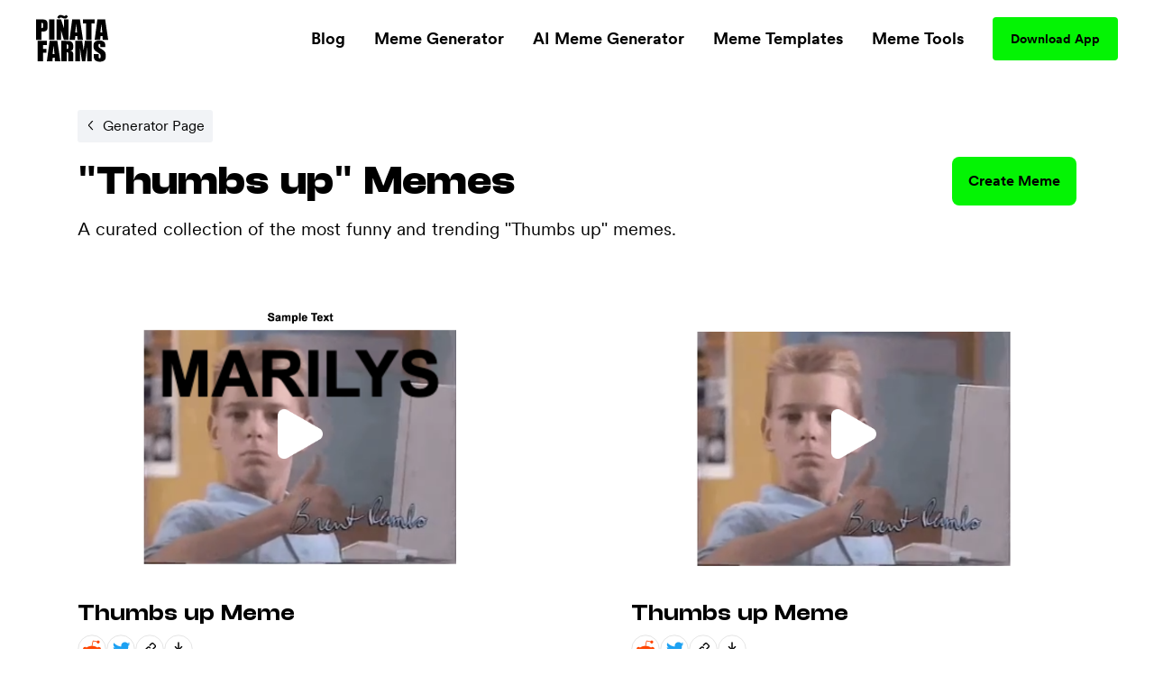

--- FILE ---
content_type: text/html; charset=utf-8
request_url: https://www.pinatafarm.com/memes?template=thumbs-up-video-meme
body_size: 22136
content:
<!doctype html>
<html data-n-head-ssr lang="en" data-n-head="%7B%22lang%22:%7B%22ssr%22:%22en%22%7D%7D">
  <head >
    <title>Thumbs up Memes - Piñata Farms - The best meme generator and meme maker for video &amp; image memes</title><meta data-n-head="ssr" charset="utf-8"><meta data-n-head="ssr" name="viewport" content="width=device-width, initial-scale=1"><meta data-n-head="ssr" data-hid="msapplication-TileColor" name="msapplication-TileColor" content="#000000"><meta data-n-head="ssr" data-hid="msapplication-TileImage" name="msapplication-TileImage" content="icons/favicon144.png"><meta data-n-head="ssr" data-hid="msapplication-config" name="msapplication-config" content="browserconfig.xml"><meta data-n-head="ssr" data-hid="robots" name="robots" content="index, nofollow"><meta data-n-head="ssr" data-hid="og:site_name" property="og:site_name" content="Piñata Farms"><meta data-n-head="ssr" data-hid="og:type" property="og:type" content="website"><meta data-n-head="ssr" data-hid="og:url" property="og:url" content="https://www.pinatafarm.com/memes"><meta data-n-head="ssr" data-hid="title" name="title" content="Thumbs up Memes - Piñata Farms - The best meme generator and meme maker for video &amp; image memes"><meta data-n-head="ssr" data-hid="og:title" property="og:title" content="Thumbs up Memes - Piñata Farms - The best meme generator and meme maker for video &amp; image memes"><meta data-n-head="ssr" data-hid="description" name="description" content="Check out this collection of the best and most funny Thumbs up memes!"><meta data-n-head="ssr" data-hid="og:description" property="og:description" content="Check out this collection of the best and most funny Thumbs up memes!"><meta data-n-head="ssr" data-hid="thumbnail" name="thumbnail" content="https://a.pinatafarm.com/320x240/6ef8114b8c/thumbs-up.jpg"><meta data-n-head="ssr" data-hid="image primaryImageOfPage" name="image primaryImageOfPage" content="https://a.pinatafarm.com/320x240/6ef8114b8c/thumbs-up.jpg"><meta data-n-head="ssr" data-hid="og:image" property="og:image" content="https://a.pinatafarm.com/320x240/6ef8114b8c/thumbs-up.jpg"><meta data-n-head="ssr" data-hid="og:image:alt" property="og:image:alt" content="Thumbs up memes"><meta data-n-head="ssr" data-hid="og:image:width" property="og:image:width" content="320"><meta data-n-head="ssr" data-hid="og:image:height" property="og:image:height" content="240"><meta data-n-head="ssr" data-hid="twitter:card" name="twitter:card" content="summary_large_image"><meta data-n-head="ssr" data-hid="twitter:site" name="twitter:site" content="Piñata Farms"><meta data-n-head="ssr" data-hid="twitter:url" name="twitter:url" content="https://www.pinatafarm.com/memes"><meta data-n-head="ssr" data-hid="twitter:title" name="twitter:title" content="Thumbs up Memes - Piñata Farms - The best meme generator and meme maker for video &amp; image memes"><meta data-n-head="ssr" data-hid="twitter:description" name="twitter:description" content="Check out this collection of the best and most funny Thumbs up memes!"><meta data-n-head="ssr" data-hid="twitter:image" name="twitter:image" content="https://a.pinatafarm.com/320x240/6ef8114b8c/thumbs-up.jpg"><meta data-n-head="ssr" data-hid="twitter:image:alt" name="twitter:image:alt" content="Thumbs up memes"><meta data-n-head="ssr" data-hid="al:ios:url" property="al:ios:url" content="pinatafarms://home/"><meta data-n-head="ssr" data-hid="al:ios:app_name" property="al:ios:app_name" content="pinatafarms"><meta data-n-head="ssr" data-hid="al:ios:app_store_id" property="al:ios:app_store_id" content="1461925825"><meta data-n-head="ssr" data-hid="twitter:app:id:iphone" property="twitter:app:id:iphone" content="1461925825"><meta data-n-head="ssr" data-hid="apple-itunes-app" name="apple-itunes-app" content="app-id=1461925825, app-argument=pinatafarms://home/"><meta data-n-head="ssr" data-hid="al:android:url" property="al:android:url" content="pinatafarms://home/"><meta data-n-head="ssr" data-hid="al:android:app_name" property="al:android:app_name" content="Piñata Farms"><meta data-n-head="ssr" data-hid="al:android:package" property="al:android:package" content="com.pinatafarm.android"><meta data-n-head="ssr" data-hid="twitter:app:id:googleplay" property="twitter:app:id:googleplay" content="com.pinatafarm.android"><base href="/"><link data-n-head="ssr" rel="icon" type="image/x-icon" href="icons/favicon32.png" sizes="32x32"><link data-n-head="ssr" rel="icon" type="image/x-icon" href="icons/favicon57.png" sizes="57x57"><link data-n-head="ssr" rel="icon" type="image/x-icon" href="icons/favicon76.png" sizes="76x76"><link data-n-head="ssr" rel="icon" type="image/x-icon" href="icons/favicon96.png" sizes="96x96"><link data-n-head="ssr" rel="icon" type="image/x-icon" href="icons/favicon128.png" sizes="128x128"><link data-n-head="ssr" rel="icon" type="image/x-icon" href="icons/favicon192.png" sizes="192x192"><link data-n-head="ssr" rel="icon" type="image/x-icon" href="icons/favicon228.png" sizes="228x228"><link data-n-head="ssr" rel="icon" type="image/x-icon" href="icons/favicon120.png" sizes="120x120"><link data-n-head="ssr" rel="icon" type="image/x-icon" href="icons/favicon152.png" sizes="152x152"><link data-n-head="ssr" rel="icon" type="image/x-icon" href="icons/favicon180.png" sizes="180x180"><link data-n-head="ssr" rel="shortcut icon" href="icons/favicon196.png" sizes="196x196"><link data-n-head="ssr" rel="preconnect" href="https://cognito-identity.us-east-1.amazonaws.com"><link data-n-head="ssr" rel="preconnect" href="https://a.storyblok.com"><link data-n-head="ssr" rel="preconnect" href="https://a.pinatafarm.com"><link data-n-head="ssr" rel="preconnect" href="https://media.pinatafarm.com"><link data-n-head="ssr" data-hid="font-preload" rel="preload" as="style" href="/fonts/font-face.css"><link data-n-head="ssr" rel="canonical" href="https://www.pinatafarm.com/memes?template=thumbs-up-video-meme"><noscript data-n-head="ssr" data-hid="font-noscript"><link rel="stylesheet" href="/fonts/font-face.css"></noscript><link rel="preload" href="/_nuxt/598f1f4.js" as="script"><link rel="preload" href="/_nuxt/3bd056b.js" as="script"><link rel="preload" href="/_nuxt/01d7013.js" as="script"><link rel="preload" href="/_nuxt/153ed90.js" as="script"><link rel="preload" href="/_nuxt/f32b052.js" as="script"><link rel="preload" href="/_nuxt/21d17a8.js" as="script"><style data-vue-ssr-id="68f85b9e:0 e03a25e6:0 06290332:0 64b6cadd:0 1e9d5597:0 52ace4d6:0 8c11e75a:0 85666a10:0 5d5faaa1:0 0e1880f0:0 6fd8aa68:0 30cdf2a8:0 44bb66ba:0 4d284532:0 78493eb4:0 1ef1858e:0 2ee32681:0">*,:after,:before{box-sizing:border-box;border:0 solid #e5e7eb}*{--tw-ring-inset:var(--tw-empty,/*!*/ /*!*/);--tw-ring-offset-width:0px;--tw-ring-offset-color:#fff;--tw-ring-color:rgba(59,130,246,0.5);--tw-ring-offset-shadow:0 0 transparent;--tw-ring-shadow:0 0 transparent;--tw-shadow:0 0 transparent}:root{-moz-tab-size:4;-o-tab-size:4;tab-size:4}:-moz-focusring{outline:1px dotted ButtonText}:-moz-ui-invalid{box-shadow:none}::moz-focus-inner{border-style:none;padding:0}::-webkit-inner-spin-button,::-webkit-outer-spin-button{height:auto}::-webkit-search-decoration{-webkit-appearance:none}::-webkit-file-upload-button{-webkit-appearance:button;font:inherit}[type=search]{-webkit-appearance:textfield;outline-offset:-2px}abbr[title]{-webkit-text-decoration:underline dotted;text-decoration:underline dotted}a{color:inherit;text-decoration:inherit}body{margin:0;font-family:inherit;line-height:inherit}b{font-weight:bolder}button,input{font-family:inherit;font-size:100%;line-height:1.15;margin:0;padding:0;line-height:inherit;color:inherit}button{text-transform:none;background-color:transparent;background-image:none}[type=button],[type=reset],[type=submit],button{-webkit-appearance:button}button:focus{outline:1px dotted;outline:5px auto -webkit-focus-ring-color}[role=button],button{cursor:pointer}html{-webkit-text-size-adjust:100%;font-family:ui-sans-serif,system-ui,-apple-system,BlinkMacSystemFont,"Segoe UI",Roboto,"Helvetica Neue",Arial,"Noto Sans",sans-serif,"Apple Color Emoji","Segoe UI Emoji","Segoe UI Symbol","Noto Color Emoji";line-height:1.5}hr{height:0;color:inherit;border-top-width:1px}h1,h2,h3,h5,hr,p{margin:0}h1,h2,h3,h5{font-size:inherit;font-weight:inherit}img{border-style:solid}input::-moz-placeholder{opacity:1;color:#9ca3af}input::placeholder{opacity:1;color:#9ca3af}input::webkit-input-placeholder{opacity:1;color:#9ca3af}input::-moz-placeholder{opacity:1;color:#9ca3af}input:-ms-input-placeholder{opacity:1;color:#9ca3af}input::-ms-input-placeholder{opacity:1;color:#9ca3af}canvas,iframe,img,object,svg,video{display:block;vertical-align:middle}img,video{max-width:100%;height:auto}table{text-indent:0;border-color:inherit;border-collapse:collapse}ul{list-style:none;margin:0;padding:0}.h2-style{font-family:Clash,Arial,sans-serif;font-weight:700;font-size:1.5rem;line-height:2rem}@media (min-width:640px){.h2-style{font-size:45px;line-height:1}}.h4-style{font-size:26px}.h3-style,.h4-style{font-family:Clash,Arial,sans-serif;font-weight:600;line-height:1}.h3-style{font-size:32px}.h1-semi-style{font-family:Clash,Arial,sans-serif;font-weight:600;font-size:52px;line-height:1}@media (min-width:768px){.h1-semi-style{font-size:74px;line-height:1}}.h1-style{font-family:Clash,Arial,sans-serif;font-weight:700;font-size:52px;line-height:1}@media (min-width:768px){.h1-style{font-size:74px;line-height:1}}.footer-link-main{display:block;font-weight:700;font-size:.75rem;line-height:1rem;margin:.5rem;padding:.5rem;text-decoration-thickness:4px;--tw-line-opacity:1;-webkit-text-decoration-color:rgba(4,244,4,var(--tw-line-opacity));text-decoration-color:rgba(4,244,4,var(--tw-line-opacity));text-underline-offset:4px}.footer-link-main:hover{-webkit-text-decoration-line:underline;text-decoration-line:underline}@media (min-width:768px){.footer-link-main{font-size:1.125rem;line-height:1.75rem}}.nav-link{font-weight:700;margin:.5rem;padding:.5rem;text-decoration-thickness:4px;--tw-line-opacity:1;-webkit-text-decoration-color:rgba(4,244,4,var(--tw-line-opacity));text-decoration-color:rgba(4,244,4,var(--tw-line-opacity));text-underline-offset:4px}.nav-link:focus,.nav-link:hover{-webkit-text-decoration-line:underline;text-decoration-line:underline}@media (min-width:768px){.nav-link{font-size:1.125rem;line-height:1.75rem}}.h5-style{font-family:Clash,Arial,sans-serif;font-weight:600;font-size:20px;line-height:1}@media (min-width:768px){.md\:h3-style{font-weight:600;font-size:32px;line-height:1}.md\:h2-style,.md\:h3-style{font-family:Clash,Arial,sans-serif}.md\:h2-style{font-weight:700;font-size:1.5rem;line-height:2rem}@media (min-width:640px){.md\:h2-style{font-size:45px;line-height:1}}}.container{width:100%}@media (min-width:640px){.container{max-width:640px}}@media (min-width:768px){.container{max-width:768px}}@media (min-width:1024px){.container{max-width:1024px}}@media (min-width:1280px){.container{max-width:1280px}}@media (min-width:1536px){.container{max-width:1536px}}@media (min-width:2048px){.container{max-width:2048px}}.divide-y>:not([hidden])~:not([hidden]){--tw-divide-y-reverse:0;border-top-width:calc(1px*(1 - var(--tw-divide-y-reverse)));border-bottom-width:calc(1px*var(--tw-divide-y-reverse))}.sr-only{position:absolute;width:1px;height:1px;padding:0;margin:-1px;overflow:hidden;clip:rect(0,0,0,0);white-space:nowrap;border-width:0}.bg-pfAcid{--tw-bg-opacity:1;background-color:rgba(4,244,4,var(--tw-bg-opacity))}.bg-white{--tw-bg-opacity:1;background-color:rgba(255,255,255,var(--tw-bg-opacity))}.bg-pfTorchRed{--tw-bg-opacity:1;background-color:rgba(255,17,79,var(--tw-bg-opacity))}.bg-pfFog{--tw-bg-opacity:1;background-color:rgba(241,243,246,var(--tw-bg-opacity))}.bg-pfAzure{--tw-bg-opacity:1;background-color:rgba(4,124,244,var(--tw-bg-opacity))}.bg-pfCharcoal{--tw-bg-opacity:1;background-color:rgba(40,40,40,var(--tw-bg-opacity))}.bg-pfShadow\/90{--tw-bg-opacity:0.9;background-color:rgba(18,18,18,var(--tw-bg-opacity))}.bg-pfRed{--tw-bg-opacity:1;background-color:rgba(252,76,92,var(--tw-bg-opacity))}.bg-purple-500{--tw-bg-opacity:1;background-color:rgba(139,92,246,var(--tw-bg-opacity))}.bg-transparent{background-color:transparent}.bg-purple-200{--tw-bg-opacity:1;background-color:rgba(221,214,254,var(--tw-bg-opacity))}.bg-pfBlue{--tw-bg-opacity:1;background-color:rgba(0,119,255,var(--tw-bg-opacity))}.bg-pfDarkFog{--tw-bg-opacity:1;background-color:rgba(239,241,244,var(--tw-bg-opacity))}.bg-pfBlueFog{--tw-bg-opacity:1;background-color:rgba(229,241,255,var(--tw-bg-opacity))}.bg-pfCloud{--tw-bg-opacity:1;background-color:rgba(219,219,219,var(--tw-bg-opacity))}.bg-pfTan{--tw-bg-opacity:1;background-color:rgba(248,248,248,var(--tw-bg-opacity))}.bg-black{--tw-bg-opacity:1;background-color:rgba(0,0,0,var(--tw-bg-opacity))}.hover\:bg-pfAcid:hover{--tw-bg-opacity:1;background-color:rgba(4,244,4,var(--tw-bg-opacity))}.bg-center{background-position:50%}.bg-no-repeat{background-repeat:no-repeat}.border-pfCloud{--tw-border-opacity:1;border-color:rgba(219,219,219,var(--tw-border-opacity))}.border-white{--tw-border-opacity:1;border-color:rgba(255,255,255,var(--tw-border-opacity))}.border-gray-300{--tw-border-opacity:1;border-color:rgba(209,213,219,var(--tw-border-opacity))}.border-pfFog{--tw-border-opacity:1;border-color:rgba(241,243,246,var(--tw-border-opacity))}.border-pfAcid{--tw-border-opacity:1;border-color:rgba(4,244,4,var(--tw-border-opacity))}.border-pfCharcoal{--tw-border-opacity:1;border-color:rgba(40,40,40,var(--tw-border-opacity))}.border-pfTundora{--tw-border-opacity:0.25;border-color:rgba(255,255,255,var(--tw-border-opacity))}.border-gray-400{--tw-border-opacity:1;border-color:rgba(156,163,175,var(--tw-border-opacity))}.border-black{--tw-border-opacity:1;border-color:rgba(0,0,0,var(--tw-border-opacity))}.border-pfDarkGray{--tw-border-opacity:1;border-color:rgba(29,25,25,var(--tw-border-opacity))}.border-red-200{--tw-border-opacity:1;border-color:rgba(254,202,202,var(--tw-border-opacity))}.border-pfDarkFog{--tw-border-opacity:1;border-color:rgba(239,241,244,var(--tw-border-opacity))}.border-black\/10{--tw-border-opacity:0.1;border-color:rgba(0,0,0,var(--tw-border-opacity))}.border-transparent{border-color:transparent}.border-pfBlue{--tw-border-opacity:1;border-color:rgba(0,119,255,var(--tw-border-opacity))}.rounded-lg{border-radius:.5rem}.rounded-3xl{border-radius:1.5rem}.rounded-full{border-radius:9999px}.rounded-xl{border-radius:.75rem}.rounded-2xl{border-radius:1rem}.rounded{border-radius:.25rem}.rounded-4xl{border-radius:2rem}.rounded-md{border-radius:.375rem}.rounded-\[16px\]{border-radius:16px}.rounded-\[4px\]{border-radius:4px}.rounded-l-2xl{border-top-left-radius:1rem;border-bottom-left-radius:1rem}.border-dashed{border-style:dashed}.border-none{border-style:none}.border-1{border-width:1px}.border-2,.border-2px{border-width:2px}.border-0{border-width:0}.border,.border-1px{border-width:1px}.border-b-2{border-bottom-width:2px}.border-b{border-bottom-width:1px}.border-t-1{border-top-width:1px}.border-l-1{border-left-width:1px}.border-t{border-top-width:1px}.cursor-pointer{cursor:pointer}.cursor-default{cursor:default}.block{display:block}.inline-block{display:inline-block}.flex{display:flex}.table{display:table}.grid{display:grid}.list-item{display:list-item}.hidden{display:none}.flex-row{flex-direction:row}.flex-col,.flex-row{}.flex-col{flex-direction:column}.flex-col-reverse{flex-direction:column-reverse}.flex-wrap{flex-wrap:wrap}.items-start{align-items:flex-start}.items-end{align-items:flex-end}.items-center{align-items:center}.content-center{align-content:center}.justify-items-center{justify-items:center}.justify-start{justify-content:flex-start}.justify-end{justify-content:flex-end}.justify-center{justify-content:center}.justify-between{justify-content:space-between}.justify-around{justify-content:space-around}.justify-evenly{justify-content:space-evenly}.flex-1{flex:1 1 0%}.font-clash{font-family:Clash,Arial,sans-serif}.font-agrandir{font-family:Agrandir}.font-bold{font-weight:700}.font-semibold{font-weight:600}.font-medium{font-weight:500}.font-gray-400,.font-normal{font-weight:400}.h-full{height:100%}.h-1\/2{height:50%}.h-auto{height:auto}.h-32{height:8rem}.h-8{height:2rem}.h-12{height:3rem}.h-6{height:1.5rem}.h-72px{height:72px}.h-48px{height:48px}.h-148px{height:148px}.h-325px{height:325px}.h-16px{height:16px}.h-3px{height:3px}.h-32px{height:32px}.h-232px{height:232px}.h-174px{height:174px}.h-364px{height:364px}.h-273px{height:273px}.h-100px{height:100px}.h-40px{height:40px}.h-164px{height:164px}.h-113px{height:113px}.h-18{height:4.5rem}.h-145px{height:145px}.h-320px{height:320px}.h-\[250px\]{height:250px}.h-\[24px\]{height:24px}.h-42px{height:42px}.h-90px{height:90px}.h-105px{height:105px}.h-20px{height:20px}.h-350px{height:350px}.h-360px{height:360px}.h-240px{height:240px}.h-\[90px\]{height:90px}.h-20vh{height:20vh}.h-170px{height:170px}.text-base{font-size:1rem;line-height:1.5rem}.text-xl{font-size:1.25rem;line-height:1.75rem}.text-4xl{font-size:2.25rem;line-height:2.5rem}.text-sm{font-size:.875rem;line-height:1.25rem}.text-lg{font-size:1.125rem;line-height:1.75rem}.text-xs{font-size:.75rem;line-height:1rem}.text-2xl{font-size:1.5rem;line-height:2rem}.text-6xl{font-size:3.75rem;line-height:1}.text-5xl{font-size:3rem;line-height:1}.text-3xl{font-size:1.875rem;line-height:2.25rem}.text-59px{font-size:59px;line-height:1}.text-15px{font-size:15px;line-height:1}.text-31px{font-size:31px;line-height:1}.text-74px{font-size:74px;line-height:1}.text-12px{font-size:12px;line-height:1}.text-20px{font-size:20px;line-height:1}.text-40px{font-size:40px;line-height:1}.text-32px{font-size:32px;line-height:1}.text-26px{font-size:26px;line-height:1}.text-94px{font-size:94px;line-height:1}.text-11px{font-size:11px;line-height:1}.text-64px{font-size:64px;line-height:1}.text-14px{font-size:14px;line-height:1}.text-10px{font-size:10px;line-height:1}.text-16px{font-size:16px;line-height:1}.text-36px{font-size:36px;line-height:1}.text-\[14px\]{font-size:14px;line-height:1}.text-\[12px\]{font-size:12px;line-height:1}.text-\[16px\]{font-size:16px;line-height:1}.text-28px{font-size:28px;line-height:1}.text-18px{font-size:18px;line-height:1}.text-27px{font-size:27px;line-height:1}.text-19px{font-size:19px;line-height:1}.text-\[24px\]{font-size:24px;line-height:1}.leading-h2{line-height:1.17}.leading-4{line-height:1rem}.leading-tight{line-height:1.25}.leading-8{line-height:2rem}.m-auto{margin:auto}.m-0{margin:0}.m-1{margin:.25rem}.m-4{margin:1rem}.m-2{margin:.5rem}.mx-auto{margin-left:auto;margin-right:auto}.mx-2{margin-left:.5rem;margin-right:.5rem}.mx-3{margin-left:.75rem;margin-right:.75rem}.mx-1{margin-left:.25rem;margin-right:.25rem}.my-auto{margin-top:auto;margin-bottom:auto}.mx-16{margin-left:4rem;margin-right:4rem}.mx-4{margin-left:1rem;margin-right:1rem}.mx-8{margin-left:2rem;margin-right:2rem}.my-3{margin-top:.75rem;margin-bottom:.75rem}.my-4{margin-top:1rem;margin-bottom:1rem}.mx-3px{margin-left:3px;margin-right:3px}.my-8{margin-top:2rem;margin-bottom:2rem}.my-2{margin-top:.5rem;margin-bottom:.5rem}.my-14{margin-top:3.5rem;margin-bottom:3.5rem}.mx-6{margin-left:1.5rem;margin-right:1.5rem}.-my-1{margin-top:-.25rem;margin-bottom:-.25rem}.-mx-3{margin-left:-.75rem;margin-right:-.75rem}.my-12{margin-top:3rem;margin-bottom:3rem}.mt-8{margin-top:2rem}.-mt-2{margin-top:-.5rem}.ml-auto{margin-left:auto}.mt-3{margin-top:.75rem}.mt-10{margin-top:2.5rem}.mt-4{margin-top:1rem}.mb-4{margin-bottom:1rem}.mt-13{margin-top:3.25rem}.mt-5{margin-top:1.25rem}.ml-4{margin-left:1rem}.ml-2{margin-left:.5rem}.mr-2{margin-right:.5rem}.ml-8{margin-left:2rem}.mt-16{margin-top:4rem}.mt-50px{margin-top:50px}.ml-30px{margin-left:30px}.mt-6{margin-top:1.5rem}.mt-2{margin-top:.5rem}.mt-1{margin-top:.25rem}.mr-70px{margin-right:70px}.mb-2{margin-bottom:.5rem}.ml-1{margin-left:.25rem}.mt-11{margin-top:2.75rem}.mr-1{margin-right:.25rem}.ml-5{margin-left:1.25rem}.mr-6px{margin-right:6px}.mt-15{margin-top:3.75rem}.mt-20{margin-top:5rem}.mt-30{margin-top:7.5rem}.mt-auto{margin-top:auto}.mr-5{margin-right:1.25rem}.mr-8{margin-right:2rem}.mt-54px{margin-top:54px}.mt-10px{margin-top:10px}.mr-4{margin-right:1rem}.mt-12{margin-top:3rem}.-ml-4{margin-left:-1rem}.-mb-14{margin-bottom:-3.5rem}.-ml-2{margin-left:-.5rem}.-ml-9{margin-left:-2.25rem}.mr-100px{margin-right:100px}.\!-mt-22{margin-top:-5.5rem!important}.\!ml-100px{margin-left:100px!important}.-mt-22{margin-top:-5.5rem}.mt-20px{margin-top:20px}.mt-65px{margin-top:65px}.mt-25px{margin-top:25px}.mt-25{margin-top:6.25rem}.mb-8{margin-bottom:2rem}.mb-12{margin-bottom:3rem}.mb-6{margin-bottom:1.5rem}.mr-auto{margin-right:auto}.mt-32px{margin-top:32px}.ml-3{margin-left:.75rem}.mt-min-12{margin-top:3rem}.mt-min-24{margin-top:6rem}.mt-14{margin-top:3.5rem}.mt-0{margin-top:0}.mb-min-24{margin-bottom:6rem}.mb-3{margin-bottom:.75rem}.mt-80px{margin-top:80px}.mr-3{margin-right:.75rem}.-mr-3{margin-right:-.75rem}.max-h-full{max-height:100%}.max-h-md{max-height:28rem}.max-h-440px{max-height:440px}.max-h-520px{max-height:520px}.max-h-60px{max-height:60px}.max-h-165px{max-height:165px}.max-h-490px{max-height:490px}.max-h-330px{max-height:330px}.max-w-full{max-width:100%}.max-w-md{max-width:28rem}.max-w-lg{max-width:32rem}.max-w-screen-lg{max-width:1024px}.max-w-screen{max-width:100vw}.max-w-screen-md{max-width:768px}.max-w-267px{max-width:267px}.max-w-120px{max-width:120px}.max-w-200px{max-width:200px}.max-w-364px{max-width:364px}.max-w-800px{max-width:800px}.max-w-270px{max-width:270px}.max-w-328px{max-width:328px}.max-w-60px{max-width:60px}.max-w-11\/12{max-width:91.666667%}.max-w-524px{max-width:524px}.max-w-743px{max-width:743px}.max-w-70{max-width:17.5rem}.max-w-356px{max-width:356px}.max-w-998px{max-width:998px}.max-w-\[70\%\]{max-width:70%}.max-w-screen-1140px{max-width:1140px}.max-w-556px{max-width:556px}.max-w-8\/10{max-width:80%}.min-h-full{min-height:100%}.min-h-screen-sm{min-height:640px}.min-h-440px{min-height:440px}.min-h-224px{min-height:224px}.min-h-520px{min-height:520px}.min-h-490px{min-height:490px}.min-h-197px{min-height:197px}.min-h-170px{min-height:170px}.min-w-150px{min-width:150px}.min-w-250px{min-width:250px}.min-w-360px{min-width:360px}.min-w-100px{min-width:100px}.min-w-350px{min-width:350px}.min-w-170px{min-width:170px}.object-contain{-o-object-fit:contain;object-fit:contain}.object-cover{-o-object-fit:cover;object-fit:cover}.object-bottom{-o-object-position:bottom;object-position:bottom}.opacity-0{opacity:0}.opacity-50{opacity:.5}.opacity-75{opacity:.75}.opacity-30{opacity:.3}.opacity-20{opacity:.2}.opacity-40{opacity:.4}.hover\:opacity-100:hover,.opacity-100{opacity:1}.opacity-10{opacity:.1}.focus\:outline-none:focus,.outline-none{outline:2px solid transparent;outline-offset:2px}.overflow-auto{overflow:auto}.overflow-hidden{overflow:hidden}.overflow-scroll{overflow:scroll}.overflow-y-auto{overflow-y:auto}.overflow-x-hidden{overflow-x:hidden}.overflow-y-hidden{overflow-y:hidden}.overflow-x-scroll{overflow-x:scroll}.overflow-y-scroll{overflow-y:scroll}.p-8{padding:2rem}.p-2{padding:.5rem}.p-4{padding:1rem}.p-3{padding:.75rem}.p-6px{padding:6px}.p-6{padding:1.5rem}.p-0,.p-0px{padding:0}.p-10px{padding:10px}.p-1{padding:.25rem}.p-\[18px\]{padding:18px}.py-5{padding-top:1.25rem;padding-bottom:1.25rem}.px-2{padding-left:.5rem;padding-right:.5rem}.py-15px{padding-top:15px;padding-bottom:15px}.px-40px{padding-left:40px;padding-right:40px}.py-3{padding-top:.75rem;padding-bottom:.75rem}.py-1{padding-top:.25rem;padding-bottom:.25rem}.px-8{padding-left:2rem;padding-right:2rem}.py-10{padding-top:2.5rem;padding-bottom:2.5rem}.py-12px{padding-top:12px;padding-bottom:12px}.px-20px{padding-left:20px;padding-right:20px}.px-4{padding-left:1rem;padding-right:1rem}.px-20{padding-left:5rem;padding-right:5rem}.py-9px{padding-top:9px;padding-bottom:9px}.px-12px{padding-left:12px;padding-right:12px}.py-6px{padding-top:6px;padding-bottom:6px}.py-4px{padding-top:4px;padding-bottom:4px}.py-2{padding-top:.5rem;padding-bottom:.5rem}.py-4{padding-top:1rem;padding-bottom:1rem}.py-14px{padding-top:14px;padding-bottom:14px}.px-5{padding-left:1.25rem;padding-right:1.25rem}.px-6{padding-left:1.5rem;padding-right:1.5rem}.px-1{padding-left:.25rem;padding-right:.25rem}.px-21px{padding-left:21px;padding-right:21px}.py-10px{padding-top:10px;padding-bottom:10px}.px-3{padding-left:.75rem;padding-right:.75rem}.px-18{padding-left:4.5rem;padding-right:4.5rem}.py-8{padding-top:2rem;padding-bottom:2rem}.px-\[10px\]{padding-left:10px;padding-right:10px}.py-\[10px\]{padding-top:10px;padding-bottom:10px}.py-9{padding-top:2.25rem;padding-bottom:2.25rem}.px-10{padding-left:2.5rem;padding-right:2.5rem}.px-15px{padding-left:15px;padding-right:15px}.pb-3{padding-bottom:.75rem}.pb-5{padding-bottom:1.25rem}.pr-4{padding-right:1rem}.pb-2{padding-bottom:.5rem}.pl-8{padding-left:2rem}.pt-6{padding-top:1.5rem}.pt-25{padding-top:6.25rem}.pl-4{padding-left:1rem}.pr-8{padding-right:2rem}.pt-8{padding-top:2rem}.pb-16{padding-bottom:4rem}.pt-4{padding-top:1rem}.pt-24{padding-top:6rem}.pt-30{padding-top:7.5rem}.pt-16{padding-top:4rem}.pb-12{padding-bottom:3rem}.placeholder-pfGray::-moz-placeholder{--tw-placeholder-opacity:1;color:rgba(118,118,118,var(--tw-placeholder-opacity))}.placeholder-pfGray::placeholder{--tw-placeholder-opacity:1;color:rgba(118,118,118,var(--tw-placeholder-opacity))}.caret-white{--tw-caret-opacity:1;caret-color:rgba(255,255,255,var(--tw-caret-opacity))}.caret-black{--tw-caret-opacity:1;caret-color:rgba(0,0,0,var(--tw-caret-opacity))}.caret-pfBlue{--tw-caret-opacity:1;caret-color:rgba(0,119,255,var(--tw-caret-opacity))}.caret-transparent{caret-color:transparent}.pointer-events-none{pointer-events:none}.static{position:static}.fixed{position:fixed}.absolute{position:absolute}.relative{position:relative}.inset-0{top:0;right:0;bottom:0;left:0}.left-1\/2{left:50%}.top-full{top:100%}.top-12px{top:12px}.left-12px{left:12px}.bottom-0{bottom:0}.-top-64px{top:-64px}.top-1\/2{top:50%}.top-0{top:0}.right-0{right:0}.bottom-12px{bottom:12px}.-top-56px{top:-56px}.-bottom-19px{bottom:-19px}.-top-1\/6{top:-16.666667%}.top-3\/5{top:60%}.left-0{left:0}.left-1\/3{left:33.333333%}.top-20{top:5rem}.left-2\/3{left:66.666667%}.left-5\/6{left:83.333333%}.top-1\/4{top:25%}.left-1\/6{left:16.666667%}.left-4\/6{left:66.666667%}.top-1\/5{top:20%}.right-1{right:.25rem}.left-1\/9{left:11.111111%}.top-4{top:1rem}.left-4\/9{left:44.444444%}.left-5\/7{left:71.428571%}.-top-5{top:-1.25rem}.-right-10{right:-2.5rem}.bottom-8{bottom:2rem}.left-5{left:1.25rem}.bottom-2{bottom:.5rem}.resize{resize:both}.shadow-lg{--tw-shadow-color:0,0,0;--tw-shadow:0 10px 15px -3px rgba(var(--tw-shadow-color),0.1),0 4px 6px -2px rgba(var(--tw-shadow-color),0.05);box-shadow:var(--tw-ring-offset-shadow,0 0 transparent),var(--tw-ring-shadow,0 0 transparent),var(--tw-shadow)}.focus\:ring-2:focus,.hover\:ring-2:hover{--tw-ring-offset-shadow:var(--tw-ring-inset) 0 0 0 var(--tw-ring-offset-width) var(--tw-ring-offset-color);--tw-ring-shadow:var(--tw-ring-inset) 0 0 0 calc(2px + var(--tw-ring-offset-width)) var(--tw-ring-color);box-shadow:var(--tw-ring-offset-shadow),var(--tw-ring-shadow),var(--tw-shadow,0 0 transparent)}.focus\:ring-offset-2:focus,.hover\:ring-offset-2:hover{--tw-ring-offset-width:2px}.focus\:ring-red-600:focus,.hover\:ring-red-600:hover{--tw-ring-opacity:1;--tw-ring-color:rgba(220,38,38,var(--tw-ring-opacity))}.text-left{text-align:left}.text-center{text-align:center}.text-right{text-align:right}.text-justify{text-align:justify}.text-black{--tw-text-opacity:1;color:rgba(0,0,0,var(--tw-text-opacity))}.text-pfGray{--tw-text-opacity:1;color:rgba(118,118,118,var(--tw-text-opacity))}.text-white{--tw-text-opacity:1;color:rgba(255,255,255,var(--tw-text-opacity))}.text-dark-900{--tw-text-opacity:1;color:rgba(15,15,15,var(--tw-text-opacity))}.text-gray-400{--tw-text-opacity:1;color:rgba(156,163,175,var(--tw-text-opacity))}.text-light-50{--tw-text-opacity:1;color:rgba(253,253,253,var(--tw-text-opacity))}.text-pfSilver{--tw-text-opacity:1;color:rgba(184,184,184,var(--tw-text-opacity))}.text-pfTorchRed{--tw-text-opacity:1;color:rgba(255,17,79,var(--tw-text-opacity))}.text-gray-800{--tw-text-opacity:1;color:rgba(31,41,55,var(--tw-text-opacity))}.text-gray-600{--tw-text-opacity:1;color:rgba(75,85,99,var(--tw-text-opacity))}.text-pfAcid{--tw-text-opacity:1;color:rgba(4,244,4,var(--tw-text-opacity))}.text-pfCharcoal{--tw-text-opacity:1;color:rgba(40,40,40,var(--tw-text-opacity))}.truncate{overflow:hidden;text-overflow:ellipsis;white-space:nowrap}.text-shadow-lg{text-shadow:3px 3px 6px rgb(0 0 0/26%),0 0 5px rgb(15 3 86/22%)}.uppercase{text-transform:uppercase}.underline-4{text-decoration-thickness:4px}.underline-pfRed{--tw-line-opacity:1;-webkit-text-decoration-color:rgba(252,76,92,var(--tw-line-opacity));text-decoration-color:rgba(252,76,92,var(--tw-line-opacity))}.underline-pfAcid{--tw-line-opacity:1;-webkit-text-decoration-color:rgba(4,244,4,var(--tw-line-opacity));text-decoration-color:rgba(4,244,4,var(--tw-line-opacity))}.underline-offset-4{text-underline-offset:4px}.hover\:underline:hover,.underline{-webkit-text-decoration-line:underline;text-decoration-line:underline}.content-container{content:"container"}.content-min-height{content:"min-height"}.tracking-tighter{letter-spacing:-.05em}.align-top{vertical-align:top}.align-middle{vertical-align:middle}.visible{visibility:visible}.invisible{visibility:hidden}.whitespace-nowrap{white-space:nowrap}.break-words{overflow-wrap:break-word}.w-full{width:100%}.w-4\/5{width:80%}.w-1\/3{width:33.333333%}.w-16{width:4rem}.w-2\/3{width:66.666667%}.w-2{width:.5rem}.w-4{width:1rem}.w-6{width:1.5rem}.w-3\/5{width:60%}.w-32{width:8rem}.w-20{width:5rem}.w-5{width:1.25rem}.w-8{width:2rem}.w-10{width:2.5rem}.w-60{width:15rem}.w-1\/2{width:50%}.w-44{width:11rem}.w-12{width:3rem}.w-11\/12{width:91.666667%}.w-3\/4{width:75%}.w-2\/5{width:40%}.w-1\/5{width:20%}.w-sm{width:24rem}.w-5\/6{width:83.333333%}.w-9\/10{width:90%}.w-130px{width:130px}.w-200px{width:200px}.w-148px{width:148px}.w-160px{width:160px}.w-150px{width:150px}.w-16px{width:16px}.w-18{width:4.5rem}.w-12\/25{width:48%}.w-225px{width:225px}.w-26px{width:26px}.w-32px{width:32px}.w-343px{width:343px}.w-8\/10{width:80%}.w-132px{width:132px}.w-364px{width:364px}.w-206px{width:206px}.w-218px{width:218px}.w-48px{width:48px}.w-31px{width:31px}.w-190px{width:190px}.w-120px{width:120px}.w-15{width:3.75rem}.w-72px{width:72px}.w-1px{width:1px}.w-450px{width:450px}.w-\[calc\(100\%-32px\)\]{width:calc(100% - 32px)}.w-\[24px\]{width:24px}.w-\[16px\]{width:16px}.w-290px{width:290px}.w-375px{width:375px}.w-\[301px\]{width:301px}.w-165px{width:165px}.w-max-xl{width:32rem}.-z-1{z-index:-1}.z-1{z-index:1}.z-2{z-index:2}.z-100{z-index:100}.z-0{z-index:0}.z-10{z-index:10}.z-20{z-index:20}.z-3{z-index:3}.gap-4{grid-gap:1rem;gap:1rem}.gap-6{grid-gap:1.5rem;gap:1.5rem}.gap-3{grid-gap:.75rem;gap:.75rem}.gap-40{grid-gap:10rem;gap:10rem}.gap-10{grid-gap:2.5rem;gap:2.5rem}.gap-2{grid-gap:.5rem;gap:.5rem}.gap-1{grid-gap:.25rem;gap:.25rem}.gap-px{grid-gap:1px;gap:1px}.gap-2px{grid-gap:2px;gap:2px}.gap-8{grid-gap:2rem;gap:2rem}.gap-5{grid-gap:1.25rem;gap:1.25rem}.gap-6px{grid-gap:6px;gap:6px}.gap-15{grid-gap:3.75rem;gap:3.75rem}.gap-y-1{-webkit-row-gap:.25rem;-moz-row-gap:.25rem;grid-row-gap:.25rem;row-gap:.25rem}.grid-cols-4{grid-template-columns:repeat(4,minmax(0,1fr))}.grid-cols-3{grid-template-columns:repeat(3,minmax(0,1fr))}.grid-cols-2{grid-template-columns:repeat(2,minmax(0,1fr))}.auto-rows-min{grid-auto-rows:min-content}.transform{--tw-rotate:0;--tw-rotate-x:0;--tw-rotate-y:0;--tw-rotate-z:0;--tw-scale-x:1;--tw-scale-y:1;--tw-scale-z:1;--tw-skew-x:0;--tw-skew-y:0;--tw-translate-x:0;--tw-translate-y:0;--tw-translate-z:0;transform:rotate(var(--tw-rotate)) rotateX(var(--tw-rotate-x)) rotateY(var(--tw-rotate-y)) rotate(var(--tw-rotate-z)) scaleX(var(--tw-scale-x)) scaleY(var(--tw-scale-y)) scaleZ(var(--tw-scale-z)) skewX(var(--tw-skew-x)) skewY(var(--tw-skew-y)) translateX(var(--tw-translate-x)) translateY(var(--tw-translate-y)) translateZ(var(--tw-translate-z))}.rotate-180{--tw-rotate:180deg}.\!rotate-10\.92{--tw-rotate:10.92deg!important}.\!-rotate-23\.34{--tw-rotate:-23.34deg!important}.\!-rotate-22{--tw-rotate:-22deg!important}.\!rotate-22{--tw-rotate:22deg!important}.rotate-12{--tw-rotate:12deg}.rotate-3{--tw-rotate:3deg}.-rotate-3{--tw-rotate:-3deg}.\!-rotate-4\.16{--tw-rotate:-4.16deg!important}.translate-y-20px{--tw-translate-y:20px}.-translate-x-1\/2{--tw-translate-x:-50%}.-translate-y-1\/2{--tw-translate-y:-50%}.-translate-x-4\/10{--tw-translate-x:-40%}.hover\:-translate-y-1:hover{--tw-translate-y:-0.25rem}.\<transition,.transition{transition-property:background-color,border-color,color,fill,stroke,opacity,box-shadow,transform,filter,-webkit-backdrop-filter;transition-property:background-color,border-color,color,fill,stroke,opacity,box-shadow,transform,filter,backdrop-filter;transition-property:background-color,border-color,color,fill,stroke,opacity,box-shadow,transform,filter,backdrop-filter,-webkit-backdrop-filter;transition-timing-function:cubic-bezier(.4,0,.2,1);transition-duration:.15s}.ease-in{transition-timing-function:cubic-bezier(.4,0,1,1)}.ease,.ease-in-out{transition-timing-function:cubic-bezier(.4,0,.2,1)}.duration-150{transition-duration:.15s}.duration-300{transition-duration:.3s}.duration,.duration\(\){transition-duration:.15s}@keyframes rotating{0%{transform:rotate(0deg)}to{transform:rotate(1turn)}}@keyframes pulse{0%,to{opacity:1}50%{opacity:.5}}@keyframes smallBounce{0%,to{transform:translateY(-10%);animation-timing-function:cubic-bezier(.8,0,1,1)}50%{transform:translateY(0);animation-timing-function:cubic-bezier(0,0,.2,1)}}@keyframes horizontalShake{10%,90%{transform:translate3d(-1px,0,0)}20%,80%{transform:translate3d(2px,0,0)}30%,50%,70%{transform:translate3d(-4px,0,0)}40%,60%{transform:translate3d(4px,0,0)}}.animate-rotating{animation:rotating 2s linear infinite}.animate-pulse{animation:pulse 2s cubic-bezier(.4,0,.6,1) infinite}.animate-small-bounce{animation:smallBounce 1.2s infinite}.animate-small-bounce-slow{animation:smallBounce 2s infinite}.animate-horizontal-shake{animation:horizontalShake .82s cubic-bezier(.36,.07,.19,.97) both}.animated{-webkit-animation-duration:1s;-webkit-animation-fill-mode:both;animation-duration:1s;animation-fill-mode:both}.animate{animation-iteration-count:1}.filter{--tw-blur:var(--tw-empty,/*!*/ /*!*/);--tw-brightness:var(--tw-empty,/*!*/ /*!*/);--tw-contrast:var(--tw-empty,/*!*/ /*!*/);--tw-grayscale:var(--tw-empty,/*!*/ /*!*/);--tw-hue-rotate:var(--tw-empty,/*!*/ /*!*/);--tw-invert:var(--tw-empty,/*!*/ /*!*/);--tw-saturate:var(--tw-empty,/*!*/ /*!*/);--tw-sepia:var(--tw-empty,/*!*/ /*!*/);--tw-drop-shadow:var(--tw-empty,/*!*/ /*!*/);filter:var(--tw-blur) var(--tw-brightness) var(--tw-contrast) var(--tw-grayscale) var(--tw-hue-rotate) var(--tw-invert) var(--tw-saturate) var(--tw-sepia) var(--tw-drop-shadow)}.\.blur,.blur,.blur-8px{--tw-blur:blur(8px)}.drop-shadow-xl{--tw-drop-shadow:drop-shadow(0 20px 13px rgba(0,0,0,0.03)) drop-shadow(0 8px 5px rgba(0,0,0,0.08))}.invert{--tw-invert:invert(100%)}.backdrop-filter{--tw-backdrop-blur:var(--tw-empty,/*!*/ /*!*/);--tw-backdrop-brightness:var(--tw-empty,/*!*/ /*!*/);--tw-backdrop-contrast:var(--tw-empty,/*!*/ /*!*/);--tw-backdrop-grayscale:var(--tw-empty,/*!*/ /*!*/);--tw-backdrop-hue-rotate:var(--tw-empty,/*!*/ /*!*/);--tw-backdrop-invert:var(--tw-empty,/*!*/ /*!*/);--tw-backdrop-opacity:var(--tw-empty,/*!*/ /*!*/);--tw-backdrop-saturate:var(--tw-empty,/*!*/ /*!*/);--tw-backdrop-sepia:var(--tw-empty,/*!*/ /*!*/);-webkit-backdrop-filter:var(--tw-backdrop-blur) var(--tw-backdrop-brightness) var(--tw-backdrop-contrast) var(--tw-backdrop-grayscale) var(--tw-backdrop-hue-rotate) var(--tw-backdrop-invert) var(--tw-backdrop-opacity) var(--tw-backdrop-saturate) var(--tw-backdrop-sepia);backdrop-filter:var(--tw-backdrop-blur) var(--tw-backdrop-brightness) var(--tw-backdrop-contrast) var(--tw-backdrop-grayscale) var(--tw-backdrop-hue-rotate) var(--tw-backdrop-invert) var(--tw-backdrop-opacity) var(--tw-backdrop-saturate) var(--tw-backdrop-sepia)}.backdrop-blur-md{--tw-backdrop-blur:blur(12px)}.backdrop-blur-xl{--tw-backdrop-blur:blur(24px)}@media (min-width:640px){.sm\:hidden{display:none}.sm\:flex-row{flex-direction:row}.sm\:mx-3{margin-left:.75rem;margin-right:.75rem}.sm\:-mx-3{margin-left:-.75rem;margin-right:-.75rem}.sm\:mt-0{margin-top:0}.sm\:mt-4{margin-top:1rem}.sm\:mr-10{margin-right:2.5rem}.sm\:text-left{text-align:left}.sm\:w-1\/4{width:25%}.sm\:w-1\/3{width:33.333333%}}@media (min-width:768px){.md\:bg-purple-200{--tw-bg-opacity:1;background-color:rgba(221,214,254,var(--tw-bg-opacity))}.md\:bg-pfDarkFog{--tw-bg-opacity:1;background-color:rgba(239,241,244,var(--tw-bg-opacity))}.md\:block{display:block}.md\:flex{display:flex}.md\:hidden{display:none}.md\:flex-row{flex-direction:row}.md\:flex-row-reverse{flex-direction:row-reverse}.md\:items-start{align-items:flex-start}.md\:items-center{align-items:center}.md\:justify-start{justify-content:flex-start}.md\:justify-center{justify-content:center}.md\:justify-between{justify-content:space-between}.md\:justify-around{justify-content:space-around}.md\:h-440px{height:440px}.md\:h-572px{height:572px}.md\:h-\[500px\]{height:500px}.md\:h-\[32px\]{height:32px}.md\:h-40px{height:40px}.md\:h-470px{height:470px}.md\:h-360px{height:360px}.md\:text-lg{font-size:1.125rem;line-height:1.75rem}.md\:text-sm{font-size:.875rem;line-height:1.25rem}.md\:text-5xl{font-size:3rem;line-height:1}.md\:text-base{font-size:1rem;line-height:1.5rem}.md\:text-2xl{font-size:1.5rem;line-height:2rem}.md\:text-xl{font-size:1.25rem;line-height:1.75rem}.md\:text-8xl{font-size:6rem;line-height:1}.md\:text-7xl{font-size:4.5rem;line-height:1}.md\:text-6xl{font-size:3.75rem;line-height:1}.md\:text-3xl{font-size:1.875rem;line-height:2.25rem}.md\:text-32px{font-size:32px;line-height:1}.md\:text-74px{font-size:74px;line-height:1}.md\:text-20px{font-size:20px;line-height:1}.md\:text-45px{font-size:45px;line-height:1}.md\:text-\[18px\]{font-size:18px;line-height:1}.md\:text-\[16px\]{font-size:16px;line-height:1}.md\:text-\[20px\]{font-size:20px;line-height:1}.md\:text-26px{font-size:26px;line-height:1}.md\:text-37px{font-size:37px;line-height:1}.md\:text-16px{font-size:16px;line-height:1}.md\:text-\[48px\]{font-size:48px;line-height:1}.md\:text-\[24px\]{font-size:24px;line-height:1}.md\:text-\[32px\]{font-size:32px;line-height:1}.md\:mx-16{margin-left:4rem;margin-right:4rem}.md\:mx-14{margin-left:3.5rem;margin-right:3.5rem}.md\:mx-0{margin-left:0;margin-right:0}.md\:my-6{margin-top:1.5rem;margin-bottom:1.5rem}.md\:mx-auto{margin-left:auto;margin-right:auto}.md\:-mx-3{margin-left:-.75rem;margin-right:-.75rem}.md\:-my-2{margin-top:-.5rem;margin-bottom:-.5rem}.md\:mb-6{margin-bottom:1.5rem}.md\:ml-6{margin-left:1.5rem}.md\:mt-2{margin-top:.5rem}.md\:mt-0{margin-top:0}.md\:ml-2{margin-left:.5rem}.md\:mt-20{margin-top:5rem}.md\:mr-20{margin-right:5rem}.md\:mt-8{margin-top:2rem}.md\:mt-24{margin-top:6rem}.\!md\:ml-0{margin-left:0!important}.\!md\:mt-6{margin-top:1.5rem!important}.md\:ml-16{margin-left:4rem}.md\:ml-4{margin-left:1rem}.md\:ml-5{margin-left:1.25rem}.md\:mr-5{margin-right:1.25rem}.md\:mt-15{margin-top:3.75rem}.md\:mt-30{margin-top:7.5rem}.md\:mt-25{margin-top:6.25rem}.md\:mt-10{margin-top:2.5rem}.md\:mt-40{margin-top:10rem}.md\:mt-4{margin-top:1rem}.md\:mt-5{margin-top:1.25rem}.md\:-ml-12{margin-left:-3rem}.md\:mr-0{margin-right:0}.md\:mt-0px{margin-top:0}.md\:mr-23{margin-right:5.75rem}.md\:mt-50{margin-top:12.5rem}.md\:mt-130px{margin-top:130px}.md\:mt-6{margin-top:1.5rem}.md\:mb-24{margin-bottom:6rem}.md\:mt-min-24{margin-top:6rem}.md\:mt-16{margin-top:4rem}.md\:mb-min-48{margin-bottom:12rem}.md\:mt-120px{margin-top:120px}.md\:ml-140px{margin-left:140px}.md\:mt-3{margin-top:.75rem}.md\:mt-18{margin-top:4.5rem}.md\:mt-13{margin-top:3.25rem}.md\:max-h-620px{max-height:620px}.md\:max-w-screen-md{max-width:768px}.md\:max-w-none{max-width:none}.md\:max-w-2xl{max-width:42rem}.md\:max-w-screen-lg{max-width:1024px}.md\:max-w-md{max-width:28rem}.md\:max-w-4xl{max-width:56rem}.md\:max-w-343px{max-width:343px}.md\:max-w-345px{max-width:345px}.md\:max-w-392px{max-width:392px}.md\:max-w-1\/2{max-width:50%}.md\:max-w-3\/5{max-width:60%}.md\:max-w-450px{max-width:450px}.md\:max-w-558px{max-width:558px}.md\:max-w-2\/3{max-width:66.666667%}.md\:min-h-screen-md{min-height:768px}.md\:min-h-620px{min-height:620px}.md\:min-h-400px{min-height:400px}.md\:min-w-739px{min-width:739px}.md\:min-w-512px{min-width:512px}.md\:min-w-558px{min-width:558px}.md\:object-top{-o-object-position:top;object-position:top}.md\:p-8{padding:2rem}.md\:p-3{padding:.75rem}.md\:p-6{padding:1.5rem}.md\:py-8{padding-top:2rem;padding-bottom:2rem}.md\:px-5{padding-left:1.25rem;padding-right:1.25rem}.md\:py-10px{padding-top:10px;padding-bottom:10px}.md\:py-5{padding-top:1.25rem;padding-bottom:1.25rem}.md\:px-10{padding-left:2.5rem;padding-right:2.5rem}.md\:px-6{padding-left:1.5rem;padding-right:1.5rem}.\!md\:px-4{padding-left:1rem!important;padding-right:1rem!important}.\!md\:py-6{padding-top:1.5rem!important;padding-bottom:1.5rem!important}.md\:py-16{padding-top:4rem;padding-bottom:4rem}.md\:py-4{padding-top:1rem;padding-bottom:1rem}.md\:px-3{padding-left:.75rem;padding-right:.75rem}.md\:px-0{padding-left:0;padding-right:0}.md\:px-\[20px\]{padding-left:20px;padding-right:20px}.md\:py-\[12px\]{padding-top:12px;padding-bottom:12px}.md\:py-3{padding-top:.75rem;padding-bottom:.75rem}.md\:px-0px{padding-left:0;padding-right:0}.md\:pb-5{padding-bottom:1.25rem}.md\:pb-8{padding-bottom:2rem}.md\:pt-37{padding-top:9.25rem}.md\:pb-0px{padding-bottom:0}.md\:pt-35{padding-top:8.75rem}.md\:pt-50{padding-top:12.5rem}.md\:pt-6{padding-top:1.5rem}.md\:top-8{top:2rem}.md\:top-6{top:1.5rem}.md\:top-9{top:2.25rem}.md\:left-9{left:2.25rem}.md\:text-left{text-align:left}.md\:w-1\/2{width:50%}.md\:w-32{width:8rem}.md\:w-3{width:.75rem}.md\:w-8{width:2rem}.md\:w-1\/3{width:33.333333%}.md\:w-sm{width:24rem}.md\:w-full{width:100%}.md\:w-lg{width:32rem}.md\:w-2xl{width:42rem}.md\:w-2\/5{width:40%}.md\:w-2\/3{width:66.666667%}.md\:w-1\/4{width:25%}.md\:w-auto{width:auto}.md\:w-485px{width:485px}.md\:w-38{width:9.5rem}.md\:w-4\/10{width:40%}.md\:w-477px{width:477px}.md\:w-128px{width:128px}.md\:w-462px{width:462px}.md\:w-4\/9{width:44.444444%}.md\:w-400px{width:400px}.md\:w-\[570px\]{width:570px}.md\:w-\[32px\]{width:32px}.md\:w-\[24px\]{width:24px}.md\:w-14\/25{width:56%}.md\:w-11\/25{width:44%}.md\:w-40px{width:40px}.md\:w-264px{width:264px}.md\:w-\[720px\]{width:720px}.md\:gap-6{grid-gap:1.5rem;gap:1.5rem}.md\:gap-25{grid-gap:6.25rem;gap:6.25rem}.md\:gap-3{grid-gap:.75rem;gap:.75rem}.md\:gap-13{grid-gap:3.25rem;gap:3.25rem}.md\:gap-10{grid-gap:2.5rem;gap:2.5rem}.md\:gap-4{grid-gap:1rem;gap:1rem}}@media (min-width:1024px){.lg\:block{display:block}.lg\:flex{display:flex}.lg\:hidden{display:none}.lg\:flex-row{flex-direction:row}.lg\:flex-row-reverse{flex-direction:row-reverse}.lg\:items-baseline{align-items:baseline}.lg\:text-xl{font-size:1.25rem;line-height:1.75rem}.lg\:text-8xl{font-size:6rem;line-height:1}.lg\:text-base{font-size:1rem;line-height:1.5rem}.lg\:mx-18{margin-left:4.5rem;margin-right:4.5rem}.lg\:mx-24{margin-left:6rem;margin-right:6rem}.lg\:mr-4{margin-right:1rem}.lg\:ml-12{margin-left:3rem}.lg\:ml-6{margin-left:1.5rem}.lg\:mr-12{margin-right:3rem}.lg\:mt-0{margin-top:0}.lg\:mr-20px{margin-right:20px}.lg\:mr-0px{margin-right:0}.lg\:ml-20px{margin-left:20px}.lg\:mt-0px{margin-top:0}.lg\:mt-24{margin-top:6rem}.lg\:mt-30{margin-top:7.5rem}.lg\:max-w-screen-2k{max-width:2048px}.lg\:max-w-screen-lg{max-width:1024px}.lg\:p-10{padding:2.5rem}.lg\:px-4{padding-left:1rem;padding-right:1rem}.lg\:pt-54{padding-top:13.5rem}.lg\:pt-55{padding-top:13.75rem}.lg\:text-left{text-align:left}.lg\:w-full{width:100%}.lg\:w-1\/3{width:33.333333%}.lg\:w-1\/2{width:50%}.lg\:w-lg{width:32rem}.lg\:w-1\/6{width:16.666667%}.lg\:w-max-3xl{width:48rem}}@media (min-width:1280px){.xl\:flex-row{flex-direction:row}.xl\:text-4xl{font-size:2.25rem;line-height:2.5rem}.xl\:mt-0{margin-top:0}.xl\:mr-4{margin-right:1rem}.xl\:max-w-screen-xl{max-width:1280px}}@media (max-width:767.9px){.\<md\:hidden{display:none}.\<md\:flex-col{flex-direction:column}.\<md\:font-clash{font-family:Clash,Arial,sans-serif}.\<md\:font-medium{font-weight:500}.\<md\:h-32px{height:32px}.\<md\:h-260px{height:260px}.\<md\:text-4xl{font-size:2.25rem;line-height:2.5rem}.\<md\:text-sm{font-size:.875rem;line-height:1.25rem}.\<md\:text-3xl{font-size:1.875rem;line-height:2.25rem}.\<md\:mx-4{margin-left:1rem;margin-right:1rem}.\<md\:mt-4{margin-top:1rem}.\<md\:mb-10{margin-bottom:2.5rem}.\<md\:mt-3{margin-top:.75rem}.\<md\:mb-8{margin-bottom:2rem}.\<md\:mr-27px{margin-right:27px}.\<md\:max-w-full{max-width:100%}.\<md\:max-w-320px{max-width:320px}.\<md\:w-full{width:100%}.\<md\:w-32px{width:32px}.\<md\:gap-1{grid-gap:.25rem;gap:.25rem}}@media (max-width:639.9px){.\<sm\:flex-1{flex:1 1 0%}}
:root{--pf-acid:#04f404;--pf-purple:#8b65c9;--pf-red:#eb5757;--pf-torch-red:#ff114f;--pf-grey:#767676;--pf-fog:#f1f3f6;--pf-dark-fog:#eff1f4;--pf-silver:#b8b8b8;--pf-shadow:#121212;--pf-charcoal:#282828;--pf-cloud:#dbdbdb;--pf-azure:#047cf4;--pf-blue:#07f;--pf-tundora:hsla(0,0%,100%,0.25)}*{border-width:0;border-style:solid}a,h1,h2,h3,h4,h5,h6,p{margin:0}*,:after,:before{box-sizing:border-box;margin:0}html{height:100%}.no-scroll{touch-action:none;overscroll-behavior:none;-webkit-overflow-scrolling:auto;overflow:hidden}body{margin:0;box-sizing:border-box;overflow-x:hidden;font-family:Circular,Arial,sans-serif;-webkit-font-smoothing:antialiased;-moz-osx-font-smoothing:grayscale;-ms-text-size-adjust:100%;-webkit-text-size-adjust:100%;height:100%}#__layout,#__nuxt{color:#000;height:100%}.no-outline{outline:none;outline:none!important}.flex-center{align-items:center;justify-content:center}.absolute-horizontal-center{left:50%;transform:translateX(-50%)}.border-radius{border-radius:15px!important}.z-2{z-index:2}.z-3{z-index:3}.pointer{cursor:pointer!important}.white-text{color:#fff!important}.scrollbar-hide{-ms-overflow-style:none;scrollbar-width:none}.scrollbar-hide::-webkit-scrollbar{display:none}.scrollbar-default{-ms-overflow-style:auto;scrollbar-width:auto}.scrollbar-default::-webkit-scrollbar{display:block}.sticker-outline{filter:drop-shadow(1px 1px 0 white) drop-shadow(-1px 1px 0 white) drop-shadow(1px -1px 0 white) drop-shadow(-1px -1px 0 white)}.page-enter-active,.page-leave-active{opacity:1;transition-timing-function:cubic-bezier(0,0,.2,1);transition-duration:.3s}.page-enter,.page-leave-to{opacity:0}.fixed-footer-centered-button{position:fixed;bottom:20px;z-index:10;left:50%;transform:translateX(-50%)}@keyframes expand{0%{transform:scale(.1)}to{transform:scale(1)}}@keyframes expandSm{0%{transform:scale(.8)}to{transform:scale(1)}}@keyframes spin{0%{transform:rotate(0deg)}to{transform:rotate(1turn)}}@keyframes fadeInRight{0%{transform:translateX(-100px);opacity:0}to{transform:translateX(0);opacity:1}}@keyframes fadeInDown{0%{transform:translateY(-50px);opacity:0}to{transform:translateY(0);opacity:1}}@keyframes fadeInDownSm{0%{transform:translateY(-10px);opacity:0}to{transform:translateY(0);opacity:1}}@keyframes fadeInUp{0%{transform:translateY(50px);opacity:0}to{transform:translateY(0);opacity:1}}@keyframes fadeInUpSm{0%{transform:translateY(10px);opacity:0}to{transform:translateY(0);opacity:1}}.fade-in-right{animation:fadeInRight .4s ease-out}.fade-in-up{animation:fadeInUp .4s ease-out}.fade-in-down{animation:fadeInDown .4s ease-out}.fade-in-down-sm{animation:fadeInDownSm .15s ease-out}.fade-in{animation:fadeIn .4s ease-out}.fade-in-up-sm{animation:fadeInUpSm .15s ease-out}.expand-in{animation:expand .15s ease-out}.expand-in-sm{animation:expandSm .15s ease-out}.gradient-text{background:linear-gradient(221.99deg,#7b45f7 23.57%,#c51bf4 86.24%);-webkit-background-clip:text;-webkit-text-fill-color:transparent}
fieldset[disabled] .multiselect{pointer-events:none}.multiselect__spinner{position:absolute;right:1px;top:1px;width:48px;height:35px;background:#fff;display:block}.multiselect__spinner:after,.multiselect__spinner:before{position:absolute;content:"";top:50%;left:50%;margin:-8px 0 0 -8px;width:16px;height:16px;border-radius:100%;border:2px solid transparent;border-top-color:#41b883;box-shadow:0 0 0 1px transparent}.multiselect__spinner:before{animation:spinning 2.4s cubic-bezier(.41,.26,.2,.62);animation-iteration-count:infinite}.multiselect__spinner:after{animation:spinning 2.4s cubic-bezier(.51,.09,.21,.8);animation-iteration-count:infinite}.multiselect__loading-enter-active,.multiselect__loading-leave-active{transition:opacity .4s ease-in-out;opacity:1}.multiselect__loading-enter,.multiselect__loading-leave-active{opacity:0}.multiselect,.multiselect__input,.multiselect__single{font-family:inherit;font-size:16px;touch-action:manipulation}.multiselect{box-sizing:content-box;display:block;position:relative;width:100%;min-height:40px;text-align:left;color:#35495e}.multiselect *{box-sizing:border-box}.multiselect:focus{outline:none}.multiselect--disabled{background:#ededed;pointer-events:none;opacity:.6}.multiselect--active{z-index:50}.multiselect--active:not(.multiselect--above) .multiselect__current,.multiselect--active:not(.multiselect--above) .multiselect__input,.multiselect--active:not(.multiselect--above) .multiselect__tags{border-bottom-left-radius:0;border-bottom-right-radius:0}.multiselect--active .multiselect__select{transform:rotate(180deg)}.multiselect--above.multiselect--active .multiselect__current,.multiselect--above.multiselect--active .multiselect__input,.multiselect--above.multiselect--active .multiselect__tags{border-top-left-radius:0;border-top-right-radius:0}.multiselect__input,.multiselect__single{position:relative;display:inline-block;min-height:20px;line-height:20px;border:none;border-radius:5px;background:#fff;padding:0 0 0 5px;width:100%;transition:border .1s ease;box-sizing:border-box;margin-bottom:8px;vertical-align:top}.multiselect__input::-moz-placeholder{color:#35495e}.multiselect__input::placeholder{color:#35495e}.multiselect__tag~.multiselect__input,.multiselect__tag~.multiselect__single{width:auto}.multiselect__input:hover,.multiselect__single:hover{border-color:#cfcfcf}.multiselect__input:focus,.multiselect__single:focus{border-color:#a8a8a8;outline:none}.multiselect__single{padding-left:5px;margin-bottom:8px}.multiselect__tags-wrap{display:inline}.multiselect__tags{min-height:40px;display:block;padding:8px 40px 0 8px;border-radius:5px;border:1px solid #e8e8e8;background:#fff;font-size:14px}.multiselect__tag{position:relative;display:inline-block;padding:4px 26px 4px 10px;border-radius:5px;margin-right:10px;color:#fff;line-height:1;background:#41b883;margin-bottom:5px;white-space:nowrap;overflow:hidden;max-width:100%;text-overflow:ellipsis}.multiselect__tag-icon{cursor:pointer;margin-left:7px;position:absolute;right:0;top:0;bottom:0;font-weight:700;font-style:normal;width:22px;text-align:center;line-height:22px;transition:all .2s ease;border-radius:5px}.multiselect__tag-icon:after{content:"\D7";color:#266d4d;font-size:14px}.multiselect__tag-icon:focus,.multiselect__tag-icon:hover{background:#369a6e}.multiselect__tag-icon:focus:after,.multiselect__tag-icon:hover:after{color:#fff}.multiselect__current{min-height:40px;overflow:hidden;padding:8px 30px 0 12px;white-space:nowrap;border-radius:5px;border:1px solid #e8e8e8}.multiselect__current,.multiselect__select{line-height:16px;box-sizing:border-box;display:block;margin:0;text-decoration:none;cursor:pointer}.multiselect__select{position:absolute;width:40px;height:38px;right:1px;top:1px;padding:4px 8px;text-align:center;transition:transform .2s ease}.multiselect__select:before{position:relative;right:0;top:65%;color:#999;margin-top:4px;border-color:#999 transparent transparent;border-style:solid;border-width:5px 5px 0;content:""}.multiselect__placeholder{color:#adadad;display:inline-block;margin-bottom:10px;padding-top:2px}.multiselect--active .multiselect__placeholder{display:none}.multiselect__content-wrapper{position:absolute;display:block;background:#fff;width:100%;max-height:240px;overflow:auto;border:1px solid #e8e8e8;border-top:none;border-bottom-left-radius:5px;border-bottom-right-radius:5px;z-index:50;-webkit-overflow-scrolling:touch}.multiselect__content{list-style:none;display:inline-block;padding:0;margin:0;min-width:100%;vertical-align:top}.multiselect--above .multiselect__content-wrapper{bottom:100%;border-bottom-left-radius:0;border-bottom-right-radius:0;border-top-left-radius:5px;border-top-right-radius:5px;border-bottom:none;border-top:1px solid #e8e8e8}.multiselect__content::webkit-scrollbar{display:none}.multiselect__element{display:block}.multiselect__option{display:block;padding:12px;min-height:40px;line-height:16px;text-decoration:none;text-transform:none;vertical-align:middle;position:relative;cursor:pointer;white-space:nowrap}.multiselect__option:after{top:0;right:0;position:absolute;line-height:40px;padding-right:12px;padding-left:20px;font-size:13px}.multiselect__option--highlight{background:#41b883;outline:none;color:#fff}.multiselect__option--highlight:after{content:attr(data-select);background:#41b883;color:#fff}.multiselect__option--selected{background:#f3f3f3;color:#35495e;font-weight:700}.multiselect__option--selected:after{content:attr(data-selected);color:silver}.multiselect__option--selected.multiselect__option--highlight{background:#ff6a6a;color:#fff}.multiselect__option--selected.multiselect__option--highlight:after{background:#ff6a6a;content:attr(data-deselect);color:#fff}.multiselect--disabled .multiselect__current,.multiselect--disabled .multiselect__select{background:#ededed;color:#a6a6a6}.multiselect__option--disabled{background:#ededed!important;color:#a6a6a6!important;cursor:text;pointer-events:none}.multiselect__option--group{background:#ededed;color:#35495e}.multiselect__option--group.multiselect__option--highlight{background:#35495e;color:#fff}.multiselect__option--group.multiselect__option--highlight:after{background:#35495e}.multiselect__option--disabled.multiselect__option--highlight{background:#dedede}.multiselect__option--group-selected.multiselect__option--highlight{background:#ff6a6a;color:#fff}.multiselect__option--group-selected.multiselect__option--highlight:after{background:#ff6a6a;content:attr(data-deselect);color:#fff}.multiselect-enter-active,.multiselect-leave-active{transition:all .15s ease}.multiselect-enter,.multiselect-leave-active{opacity:0}.multiselect__strong{margin-bottom:8px;line-height:20px;display:inline-block;vertical-align:top}[dir=rtl] .multiselect{text-align:right}[dir=rtl] .multiselect__select{right:auto;left:1px}[dir=rtl] .multiselect__tags{padding:8px 8px 0 40px}[dir=rtl] .multiselect__content{text-align:right}[dir=rtl] .multiselect__option:after{right:auto;left:0}[dir=rtl] .multiselect__clear{right:auto;left:12px}[dir=rtl] .multiselect__spinner{right:auto;left:1px}@keyframes spinning{0%{transform:rotate(0)}to{transform:rotate(2turn)}}
.nuxt-progress{position:fixed;top:0;left:0;right:0;height:2px;width:0;opacity:1;transition:width .1s,opacity .4s;background-color:#04f404;z-index:999999}.nuxt-progress.nuxt-progress-notransition{transition:none}.nuxt-progress-failed{background-color:red}
.logo[data-v-008f6c72]{height:41px;width:60px}@media screen and (min-width:768px){.logo[data-v-008f6c72]{height:53px;width:80px}}.link.nuxt-link-exact-active[data-v-008f6c72]{text-align:left;-webkit-text-decoration-color:var(--pf-acid);text-decoration-color:var(--pf-acid);-webkit-text-decoration-line:underline;text-decoration-line:underline;-webkit-text-decoration-style:solid;text-decoration-style:solid;text-decoration-thickness:4px;-webkit-text-size-adjust:100%;-moz-text-size-adjust:100%;text-size-adjust:100%;text-underline-offset:4px}
.hamburger[data-v-f6d6b79a]{cursor:pointer;position:absolute;top:0;right:0;z-index:2}.container[data-v-f6d6b79a]{background:#fff;display:flex;align-items:center;justify-content:flex-start;opacity:0;pointer-events:none;position:fixed;right:0;top:0;left:0;bottom:0;transform:translateX(50px);transition:.3s cubic-bezier(0,0,.2,1);width:100%;z-index:1}@media (min-width:640px){.container[data-v-f6d6b79a]{bottom:auto;height:auto;left:auto;opacity:1;pointer-events:auto;position:relative;right:auto;top:auto;transform:translateX(0);width:auto}}.container.open[data-v-f6d6b79a]{opacity:1;pointer-events:auto;transform:translateX(0)}
.btn[data-v-8f5ba3a6]{transform:scale(1);transition:transform .15s cubic-bezier(0,0,.2,1);border-radius:.25rem;display:inline-block;font-weight:600}.btn[data-v-8f5ba3a6]:hover{transform:scale(1.02)}.big-btn[data-v-8f5ba3a6]{border-radius:8px;line-height:1.3;padding:20px 50px}.full-width[data-v-8f5ba3a6]{width:100%;text-align:center}
ham[data-v-018c0a52]{cursor:pointer;-webkit-tap-highlight-color:transparent;transition:transform .4s;-moz-user-select:none;-webkit-user-select:none;user-select:none;z-index:2}.hamRotate.active[data-v-018c0a52]{transform:rotate(45deg)}.hamRotate180.active[data-v-018c0a52]{transform:rotate(180deg)}.line[data-v-018c0a52]{fill:none;transition:stroke-dasharray .4s,stroke-dashoffset .4s;stroke:#000;stroke-width:5.5;stroke-linecap:round}.top[data-v-018c0a52]{stroke-dasharray:40 160}.middle[data-v-018c0a52]{stroke-dasharray:40 142;transition:transform .4s}.bottom[data-v-018c0a52],.middle[data-v-018c0a52]{transform-origin:50%}.bottom[data-v-018c0a52]{stroke-dasharray:40 85;transition:transform .4s,stroke-dashoffset .4s}.active .top[data-v-018c0a52]{stroke-dashoffset:-64px}.active .middle[data-v-018c0a52]{transform:rotate(90deg)}.active .bottom[data-v-018c0a52]{stroke-dashoffset:-64px}
.meme-container[data-v-686224f0]{border-radius:12px}.meme-list[data-v-686224f0]{margin-top:40px}.meme-item[data-v-686224f0]{width:100%}.meme-item[data-v-686224f0]:nth-child(n+2){margin-top:60px}@media (min-width:768px){.meme-item[data-v-686224f0]{width:calc(50% - 60px)}.meme-item[data-v-686224f0]:nth-child(n+2){margin-top:0}.meme-item[data-v-686224f0]:nth-child(n+3){margin-top:60px}.meme-item[data-v-686224f0]:nth-child(odd){margin-right:60px}.meme-item[data-v-686224f0]:nth-child(2n){margin-left:60px}}.pagination-button[data-v-686224f0]{border-radius:8px;padding:14px 20px;border:1px solid rgba(0,0,0,.25);transition:border .2s cubic-bezier(0,0,.2,1)}.pagination-button+.pagination-button[data-v-686224f0]{margin-left:10px}.pagination-button.disabled[data-v-686224f0]{pointer-events:none;opacity:.3}.pagination-button[data-v-686224f0]:hover{border:1px solid #000}.create-cta[data-v-686224f0]{background:var(--pf-acid);border-radius:8px;bottom:20px;height:54px;padding:0 18px;transition:transform .2s cubic-bezier(0,0,.2,1);width:-moz-fit-content;width:fit-content;z-index:99}.create-cta[data-v-686224f0]:active,.create-cta[data-v-686224f0]:hover{transform:scale(1.02)}@media (min-width:768px){.create-cta[data-v-686224f0]{bottom:auto}}
.breadcrumb[data-v-7a7fc588]{background:#f1f3f6;border-radius:3px;display:inline-flex;padding:6px 9px}.breadcrumb-link:hover .icon[data-v-7a7fc588]{opacity:1}.breadcrumb-link:hover .page-name[data-v-7a7fc588]{color:#000}.icon[data-v-7a7fc588]{height:6px;opacity:1;transform:rotate(90deg) translateX(8px);transition:opacity .2s cubic-bezier(0,0,.2,1);width:11px}
.create-btn-group[data-v-7648e638]{align-items:center;display:flex;flex-direction:row;justify-content:center;bottom:20px;left:50%;position:fixed;transform:translateX(-50%);width:100%}@media (min-width:768px){.create-btn-group[data-v-7648e638]{bottom:auto;flex-direction:column;left:auto;position:relative;transform:none;width:auto}}@media (min-width:1024px){.create-btn-group[data-v-7648e638]{flex-direction:row}}.create-btn-group .logo-wrapper[data-v-7648e638]{display:flex;align-items:center;flex-direction:column}@media (min-width:768px){.create-btn-group .logo-wrapper[data-v-7648e638]{flex-direction:row}}.create-btn-group .logo[data-v-7648e638]{display:flex;justify-content:center;align-items:center;background:#000;border-radius:8px;width:48px;height:48px;z-index:1}.create-btn-group .download-app[data-v-7648e638]{display:flex;align-items:center;flex-direction:column}.create-btn-group .download-app .download-text[data-v-7648e638]{max-width:135px;text-align:center;text-decoration:underline}@media (min-width:1024px){.create-btn-group .download-app[data-v-7648e638]{flex-direction:row}}.create-cta[data-v-7648e638]{background:var(--pf-acid);border-radius:8px;bottom:20px;height:54px;padding:0 18px;transition:transform .2s cubic-bezier(0,0,.2,1);width:-moz-fit-content;width:fit-content;z-index:99}.create-cta[data-v-7648e638]:active,.create-cta[data-v-7648e638]:hover{transform:scale(1.02)}@media (min-width:768px){.create-cta[data-v-7648e638]{bottom:auto}}.fade[data-v-7648e638]{position:fixed;bottom:0;left:0;right:0;background:linear-gradient(hsla(0,0%,100%,0),hsla(0,0%,100%,.37) 16%,#fff 62%,#fff);height:124px;z-index:98}@media (min-width:768px){.fade[data-v-7648e638]{display:none}}
.video-container.scale-animate[data-v-18fdafc0]{transform:scale(1.3)}.video-icon.scale-down[data-v-18fdafc0]{transform:scale(.79)}
.buttonHover[data-v-1afc54a9]{transition:transform .2s cubic-bezier(0,0,.2,1)}.buttonHover.active[data-v-1afc54a9],.buttonHover[data-v-1afc54a9]:hover{transform:scale(1.05)}
.modal-container[data-v-dd29429e]{background:#fff;border-radius:16px;bottom:40px;box-shadow:0 6px 32px rgba(0,0,0,.35);height:auto;left:40px;max-height:90vh;max-width:522px;overflow-y:auto;position:fixed;width:auto;z-index:100}@media (max-width:768px){.modal-container[data-v-dd29429e]{bottom:20px;left:20px;margin:0 auto;right:20px}}
.close-button[data-v-2d99dd36]{position:absolute;right:0;top:0}.modal-wrapper[data-v-2d99dd36]{bottom:0;left:0;right:0;top:0;-webkit-backdrop-filter:blur(20px);backdrop-filter:blur(20px);background-color:hsla(0,0%,78.4%,.55);align-items:center;display:flex;justify-content:center;transition:opacity .15s cubic-bezier(.075,.82,.165,1),transform .15s cubic-bezier(.075,.82,.165,1);position:fixed;z-index:10}.modal-wrapper-enter[data-v-2d99dd36],.modal-wrapper-leave-to[data-v-2d99dd36]{opacity:0;transform:translateY(10px);transition-delay:1ms}.modal[data-v-2d99dd36]{border-radius:8px;-webkit-backdrop-filter:blur(10px);backdrop-filter:blur(10px);background-color:#fff;box-shadow:0 10px 100px rgba(0,0,0,.8);margin:10px;max-width:410px;padding:35px 20px 20px;transition:opacity .15s cubic-bezier(.075,.82,.165,1),transform .15s cubic-bezier(.075,.82,.165,1);overflow:visible}.modal-enter[data-v-2d99dd36],.modal-leave-to[data-v-2d99dd36]{opacity:0;transform:translateY(10px);transition-delay:1ms}.modal-body[data-v-2d99dd36]{overflow-y:visible}.external-link[data-v-2d99dd36]{width:100%;background:var(--pf-red);display:inline-block;transform-origin:center;transform:scale(1);transition:all .2s cubic-bezier(.075,.82,.165,1);border-radius:.25rem;font-weight:600;font-size:.875rem;line-height:1.25rem;padding:.5rem 1rem;--tw-text-opacity:1;color:rgba(255,255,255,var(--tw-text-opacity))}.external-link[data-v-2d99dd36]:active,.external-link[data-v-2d99dd36]:hover{transform:scale(1.02)}.external-link[data-v-2d99dd36]:focus{outline:2px solid transparent;outline-offset:2px;--tw-ring-offset-shadow:var(--tw-ring-inset) 0 0 0 var(--tw-ring-offset-width) var(--tw-ring-offset-color);--tw-ring-shadow:var(--tw-ring-inset) 0 0 0 calc(2px + var(--tw-ring-offset-width)) var(--tw-ring-color);box-shadow:var(--tw-ring-offset-shadow),var(--tw-ring-shadow),var(--tw-shadow,0 0 transparent);--tw-ring-offset-width:2px;--tw-ring-opacity:1;--tw-ring-color:rgba(220,38,38,var(--tw-ring-opacity))}@media (min-width:768px){.external-link[data-v-2d99dd36]{font-size:1.125rem;line-height:1.75rem}}
.footer-link-small[data-v-335869a0]{display:block;font-size:.875rem;line-height:1.25rem;text-decoration-thickness:4px;--tw-line-opacity:1;-webkit-text-decoration-color:rgba(4,244,4,var(--tw-line-opacity));text-decoration-color:rgba(4,244,4,var(--tw-line-opacity));text-underline-offset:4px}.footer-link-small[data-v-335869a0]:hover{-webkit-text-decoration-line:underline;text-decoration-line:underline}.list-item-style:not(.no-link) .footer-link-small[data-v-335869a0]{text-decoration-thickness:4px;--tw-line-opacity:1;-webkit-text-decoration-color:rgba(4,244,4,var(--tw-line-opacity));text-decoration-color:rgba(4,244,4,var(--tw-line-opacity));text-underline-offset:4px}.list-item-style:not(.no-link) .footer-link-small[data-v-335869a0]:hover{-webkit-text-decoration-line:underline;text-decoration-line:underline}.list-item-style.no-link .footer-link-small[data-v-335869a0]{-webkit-text-decoration-color:transparent;text-decoration-color:transparent}@media (min-width:768px){.list-item-style.no-link[data-v-335869a0]{margin-right:0}}
.link[data-v-59dc4456]{transition:transform .2s cubic-bezier(0,0,.2,1)}.link.active[data-v-59dc4456],.link[data-v-59dc4456]:hover{transform:scale(1.05)}</style>
  </head>
  <body >
    <div data-server-rendered="true" id="__nuxt"><!----><div id="__layout"><div class="flex flex-col min-h-full"><header class="relative z-10" data-v-008f6c72><nav class="z-20 px-2 md:px-10 py-4 flex w-full max-w-screen lg:max-w-screen-2k justify-between items-center mx-auto" data-v-008f6c72><a href="/" data-cy="homeLink" class="block nuxt-link-active" data-v-008f6c72><img src="/pf-logo-words-black.svg" alt="Piñata Farms logo" rel="preload" width="80" height="53" class="logo" data-v-008f6c72></a> <div title="Download App" data-v-f6d6b79a data-v-008f6c72><div class="mr-70px" data-v-f6d6b79a><a href="/d/memes?rh=L21lbWVz&amp;bsid=c8497521-9682-499d-88fd-5904ede23cde" target="_blank" alt="Download App. (Opens in a new tab)" class="text-center btn bg-pfAcid text-black text-sm py-12px px-20px" data-v-8f5ba3a6 data-v-f6d6b79a>
  Download App
</a></div> <button aria-label="Open navigation menu" class="relative hamburger sm:hidden" data-v-f6d6b79a><svg viewBox="0 0 100 100" width="80" class="ham hamRotate" data-v-018c0a52 data-v-f6d6b79a><path d="m 30,33 h 40 c 3.722839,0 7.5,3.126468 7.5,8.578427 0,5.451959 -2.727029,8.421573 -7.5,8.421573 h -20" class="line top" data-v-018c0a52></path> <path d="m 30,50 h 40" class="line middle" data-v-018c0a52></path> <path d="m 70,67 h -40 c 0,0 -7.5,-0.802118 -7.5,-8.365747 0,-7.563629 7.5,-8.634253 7.5,-8.634253 h 20" class="line bottom" data-v-018c0a52></path></svg> <div class="absolute top-12px left-12px border-2px border-white bg-pfTorchRed w-16px h-16px rounded-full" data-v-f6d6b79a></div></button> <div class="container" data-v-f6d6b79a><div class="flex flex-col" data-v-f6d6b79a data-v-008f6c72><ul class="flex flex-col sm:flex-row justify-center md:items-center &lt;md:font-clash &lt;md:font-medium &lt;md:text-3xl" data-v-f6d6b79a data-v-008f6c72><li class="mt-5 sm:mt-0" data-v-f6d6b79a data-v-008f6c72><a href="/blog" class="link" data-v-008f6c72><span class="nav-link" data-v-008f6c72>Blog</span></a></li> <li class="mt-5 sm:mt-0" data-v-f6d6b79a data-v-008f6c72><a href="/memegenerator" class="link" data-v-008f6c72><span class="nav-link whitespace-nowrap" data-v-008f6c72>Meme Generator</span></a></li> <li class="mt-5 sm:mt-0" data-v-f6d6b79a data-v-008f6c72><a href="/ai-memegenerator" class="link" data-v-008f6c72><span class="nav-link whitespace-nowrap" data-v-008f6c72>AI Meme Generator</span></a></li> <li class="mt-5 sm:mt-0" data-v-f6d6b79a data-v-008f6c72><a href="/templates" class="link" data-v-008f6c72><span class="nav-link whitespace-nowrap" data-v-008f6c72>Meme Templates</span></a></li> <li class="mt-5 sm:mt-0" data-v-f6d6b79a data-v-008f6c72><a href="/meme-tools" class="link" data-v-008f6c72><span class="nav-link whitespace-nowrap" data-v-008f6c72>Meme Tools</span></a></li> <li class="mx-auto mt-5 sm:mt-0 md:mr-0 md:ml-4 w-full" data-v-f6d6b79a data-v-008f6c72><a href="/d/memes?rh=L21lbWVz&amp;bsid=c8497521-9682-499d-88fd-5904ede23cde" target="_blank" alt="Download App. (Opens in a new tab)" class="text-center btn bg-pfAcid text-black text-sm py-14px px-20px" data-v-8f5ba3a6 data-v-008f6c72>
  Download App
</a></li></ul> <!----></div></div></div></nav></header> <div class="w-full max-w-screen-1140px mx-auto px-4 md:mt-8" data-v-686224f0><div class="breadcrumb" data-v-7a7fc588 data-v-686224f0><a href="/memegenerator/48a13541-8a9a-478f-9884-34940c8ddb2e" aria-label="Internal link to /memegenerator/48a13541-8a9a-478f-9884-34940c8ddb2e." class="breadcrumb-link block flex" data-v-7a7fc588><img src="arrow.svg" alt="Directional icon pointing left." height="8" width="15" class="icon" data-v-7a7fc588> <span class="page-name ml-2" data-v-7a7fc588>
      Generator Page
    </span></a></div> <div class="flex justify-between mt-3 sm:mt-4" data-v-686224f0><h1 class="h2-style leading-h2 text-center sm:text-left sm:mr-10" data-v-686224f0>&quot;Thumbs up&quot; Memes</h1> <a href="/memegenerator/48a13541-8a9a-478f-9884-34940c8ddb2e?mode=create" class="create-cta font-bold hidden md:flex items-center whitespace-nowrap" data-v-686224f0>
      Create Meme
    </a></div> <div class="md:hidden" data-v-7648e638 data-v-686224f0><div class="create-btn-group z-100 mt-8 font-bold px-4" data-v-7648e638><a href="/memegenerator/48a13541-8a9a-478f-9884-34940c8ddb2e?mode=create" class="create-cta font-bold flex items-center" data-v-7648e638>
      Create Meme
    </a></div> <div class="fade" data-v-7648e638></div></div> <h2 class="mt-2 md:mt-3 md:text-lg lg:text-xl text-grey md:max-w-2/3" data-v-686224f0>
    A curated collection of the most funny and trending &quot;Thumbs up&quot; memes.
  </h2> <ul class="meme-list flex flex-col flex-wrap sm:flex-row mt-6 md:mt-8" data-v-686224f0><li class="meme-item" data-v-686224f0><div class="meme-container" data-v-686224f0><div class="px-4" data-v-18fdafc0 data-v-686224f0><div class="video-container relative mt-65px md:mt-0px rounded-full" data-v-18fdafc0><div class="video-icon w-full h-full absolute flex justify-center items-center pointer z-2" data-v-18fdafc0><img src="/play.png" width="50" height="55" alt="Play Piñata" data-v-18fdafc0></div> <video poster="https://media.pinatafarm.com/protected/9CB33540-63CA-4013-AD4C-17771C92EDC4/f97fb394-17db-446f-9e05-85608579d3f0-1702496660812-pfarm-with-png-watermarked.webp" src="https://media.pinatafarm.com/protected/h264/9CB33540-63CA-4013-AD4C-17771C92EDC4/f97fb394-17db-446f-9e05-85608579d3f0-1702496660812-pfarm-web.mp4" loop="loop" playsInline webkit-playsinline class="video w-full h-auto outline-none" data-v-18fdafc0></video> <div class="video-icon absolute bottom-8 left-5 md:left-9 z-3 pointer" data-v-18fdafc0><!----></div></div></div></div> <a href="/p/f97fb394-17db-446f-9e05-85608579d3f0" data-v-686224f0><h3 class="h4-style mt-3" data-v-686224f0>
          Thumbs up Meme
        </h3></a> <ul class="flex mt-3 gap-4" data-v-686224f0><li class="flex flex-col items-center"><button aria-label="reddit share" class="relative flex items-center justify-center outline-none focus:outline-none" style="width:32px;height:32px;"><img src="share-reddit.svg" alt="reddit icon" class="w-full h-full"> <!----></button></li><li class="flex flex-col items-center"><button aria-label="twitter share" class="relative flex items-center justify-center outline-none focus:outline-none" style="width:32px;height:32px;"><img src="share-twitter.svg" alt="twitter icon" class="w-full h-full"> <!----></button></li><li class="flex flex-col items-center"><button aria-label="copy_link share" class="relative flex items-center justify-center outline-none focus:outline-none" style="width:32px;height:32px;"><img src="share-copylink.svg" alt="copy_link icon" class="w-full h-full"> <!----></button></li><li class="flex flex-col items-center"><button aria-label="save_down share" class="relative flex items-center justify-center outline-none focus:outline-none" style="width:32px;height:32px;"><img src="share-savedown.svg" alt="save_down icon" class="w-full h-full"> <!----></button></li></ul></li><li class="meme-item" data-v-686224f0><div class="meme-container" data-v-686224f0><div class="px-4" data-v-18fdafc0 data-v-686224f0><div class="video-container relative mt-65px md:mt-0px rounded-full" data-v-18fdafc0><div class="video-icon w-full h-full absolute flex justify-center items-center pointer z-2" data-v-18fdafc0><img src="/play.png" width="50" height="55" alt="Play Piñata" data-v-18fdafc0></div> <video poster="https://media.pinatafarm.com/protected/328C475E-F05A-44AB-8608-52799BB902D5/87ef5684-12f7-4585-a7c9-89891e461f9a-1701347855876-pfarm-with-png-watermarked.webp" src="https://media.pinatafarm.com/protected/h264/328C475E-F05A-44AB-8608-52799BB902D5/87ef5684-12f7-4585-a7c9-89891e461f9a-1701347855870-pfarm-web.mp4" loop="loop" playsInline webkit-playsinline class="video w-full h-auto outline-none" data-v-18fdafc0></video> <div class="video-icon absolute bottom-8 left-5 md:left-9 z-3 pointer" data-v-18fdafc0><!----></div></div></div></div> <a href="/p/87ef5684-12f7-4585-a7c9-89891e461f9a" data-v-686224f0><h3 class="h4-style mt-3" data-v-686224f0>
          Thumbs up Meme
        </h3></a> <ul class="flex mt-3 gap-4" data-v-686224f0><li class="flex flex-col items-center"><button aria-label="reddit share" class="relative flex items-center justify-center outline-none focus:outline-none" style="width:32px;height:32px;"><img src="share-reddit.svg" alt="reddit icon" class="w-full h-full"> <!----></button></li><li class="flex flex-col items-center"><button aria-label="twitter share" class="relative flex items-center justify-center outline-none focus:outline-none" style="width:32px;height:32px;"><img src="share-twitter.svg" alt="twitter icon" class="w-full h-full"> <!----></button></li><li class="flex flex-col items-center"><button aria-label="copy_link share" class="relative flex items-center justify-center outline-none focus:outline-none" style="width:32px;height:32px;"><img src="share-copylink.svg" alt="copy_link icon" class="w-full h-full"> <!----></button></li><li class="flex flex-col items-center"><button aria-label="save_down share" class="relative flex items-center justify-center outline-none focus:outline-none" style="width:32px;height:32px;"><img src="share-savedown.svg" alt="save_down icon" class="w-full h-full"> <!----></button></li></ul></li><li class="meme-item" data-v-686224f0><div class="meme-container" data-v-686224f0><div class="px-4" data-v-18fdafc0 data-v-686224f0><div class="video-container relative mt-65px md:mt-0px rounded-full" data-v-18fdafc0><div class="video-icon w-full h-full absolute flex justify-center items-center pointer z-2" data-v-18fdafc0><img src="/play.png" width="50" height="55" alt="Play Piñata" data-v-18fdafc0></div> <video poster="https://media.pinatafarm.com/protected/13C23573-190B-4CD5-8692-28D5AEE4DC73/089ad2bd-cab4-4870-99c6-089c86ebb13b-1701792357624-pfarm-with-png-watermarked.webp" src="https://media.pinatafarm.com/protected/h264/13C23573-190B-4CD5-8692-28D5AEE4DC73/089ad2bd-cab4-4870-99c6-089c86ebb13b-1701792357623-pfarm-web.mp4" loop="loop" playsInline webkit-playsinline class="video w-full h-auto outline-none" data-v-18fdafc0></video> <div class="video-icon absolute bottom-8 left-5 md:left-9 z-3 pointer" data-v-18fdafc0><!----></div></div></div></div> <a href="/p/089ad2bd-cab4-4870-99c6-089c86ebb13b" data-v-686224f0><h3 class="h4-style mt-3" data-v-686224f0>
          Thumbs up Meme
        </h3></a> <ul class="flex mt-3 gap-4" data-v-686224f0><li class="flex flex-col items-center"><button aria-label="reddit share" class="relative flex items-center justify-center outline-none focus:outline-none" style="width:32px;height:32px;"><img src="share-reddit.svg" alt="reddit icon" class="w-full h-full"> <!----></button></li><li class="flex flex-col items-center"><button aria-label="twitter share" class="relative flex items-center justify-center outline-none focus:outline-none" style="width:32px;height:32px;"><img src="share-twitter.svg" alt="twitter icon" class="w-full h-full"> <!----></button></li><li class="flex flex-col items-center"><button aria-label="copy_link share" class="relative flex items-center justify-center outline-none focus:outline-none" style="width:32px;height:32px;"><img src="share-copylink.svg" alt="copy_link icon" class="w-full h-full"> <!----></button></li><li class="flex flex-col items-center"><button aria-label="save_down share" class="relative flex items-center justify-center outline-none focus:outline-none" style="width:32px;height:32px;"><img src="share-savedown.svg" alt="save_down icon" class="w-full h-full"> <!----></button></li></ul></li><li class="meme-item" data-v-686224f0><div class="meme-container" data-v-686224f0><div class="px-4" data-v-18fdafc0 data-v-686224f0><div class="video-container relative mt-65px md:mt-0px rounded-full" data-v-18fdafc0><div class="video-icon w-full h-full absolute flex justify-center items-center pointer z-2" data-v-18fdafc0><img src="/play.png" width="50" height="55" alt="Play Piñata" data-v-18fdafc0></div> <video poster="https://media.pinatafarm.com/protected/328C475E-F05A-44AB-8608-52799BB902D5/e4571ab3-87a7-45ef-939b-559d0c975a29-1673810283637-pfarm-with-png-watermarked.png" src="https://media.pinatafarm.com/protected/h264/328C475E-F05A-44AB-8608-52799BB902D5/e4571ab3-87a7-45ef-939b-559d0c975a29-1673810283634-pfarm-web.mp4" loop="loop" playsInline webkit-playsinline class="video w-full h-auto outline-none" data-v-18fdafc0></video> <div class="video-icon absolute bottom-8 left-5 md:left-9 z-3 pointer" data-v-18fdafc0><!----></div></div></div></div> <a href="/p/e4571ab3-87a7-45ef-939b-559d0c975a29" data-v-686224f0><h3 class="h4-style mt-3" data-v-686224f0>
          Thumbs up Meme
        </h3></a> <ul class="flex mt-3 gap-4" data-v-686224f0><li class="flex flex-col items-center"><button aria-label="reddit share" class="relative flex items-center justify-center outline-none focus:outline-none" style="width:32px;height:32px;"><img src="share-reddit.svg" alt="reddit icon" class="w-full h-full"> <!----></button></li><li class="flex flex-col items-center"><button aria-label="twitter share" class="relative flex items-center justify-center outline-none focus:outline-none" style="width:32px;height:32px;"><img src="share-twitter.svg" alt="twitter icon" class="w-full h-full"> <!----></button></li><li class="flex flex-col items-center"><button aria-label="copy_link share" class="relative flex items-center justify-center outline-none focus:outline-none" style="width:32px;height:32px;"><img src="share-copylink.svg" alt="copy_link icon" class="w-full h-full"> <!----></button></li><li class="flex flex-col items-center"><button aria-label="save_down share" class="relative flex items-center justify-center outline-none focus:outline-none" style="width:32px;height:32px;"><img src="share-savedown.svg" alt="save_down icon" class="w-full h-full"> <!----></button></li></ul></li><li class="meme-item" data-v-686224f0><div class="meme-container" data-v-686224f0><div class="px-4" data-v-18fdafc0 data-v-686224f0><div class="video-container relative mt-65px md:mt-0px rounded-full" data-v-18fdafc0><div class="video-icon w-full h-full absolute flex justify-center items-center pointer z-2" data-v-18fdafc0><img src="/play.png" width="50" height="55" alt="Play Piñata" data-v-18fdafc0></div> <video poster="https://media.pinatafarm.com/protected/9CB33540-63CA-4013-AD4C-17771C92EDC4/1d203fec-e923-4b9a-a28f-4680a059776a-1701846726632-pfarm-with-png-watermarked.webp" src="https://media.pinatafarm.com/protected/h264/9CB33540-63CA-4013-AD4C-17771C92EDC4/1d203fec-e923-4b9a-a28f-4680a059776a-1701846726629-pfarm-web.mp4" loop="loop" playsInline webkit-playsinline class="video w-full h-auto outline-none" data-v-18fdafc0></video> <div class="video-icon absolute bottom-8 left-5 md:left-9 z-3 pointer" data-v-18fdafc0><!----></div></div></div></div> <a href="/p/1d203fec-e923-4b9a-a28f-4680a059776a" data-v-686224f0><h3 class="h4-style mt-3" data-v-686224f0>
          Thumbs up Meme
        </h3></a> <ul class="flex mt-3 gap-4" data-v-686224f0><li class="flex flex-col items-center"><button aria-label="reddit share" class="relative flex items-center justify-center outline-none focus:outline-none" style="width:32px;height:32px;"><img src="share-reddit.svg" alt="reddit icon" class="w-full h-full"> <!----></button></li><li class="flex flex-col items-center"><button aria-label="twitter share" class="relative flex items-center justify-center outline-none focus:outline-none" style="width:32px;height:32px;"><img src="share-twitter.svg" alt="twitter icon" class="w-full h-full"> <!----></button></li><li class="flex flex-col items-center"><button aria-label="copy_link share" class="relative flex items-center justify-center outline-none focus:outline-none" style="width:32px;height:32px;"><img src="share-copylink.svg" alt="copy_link icon" class="w-full h-full"> <!----></button></li><li class="flex flex-col items-center"><button aria-label="save_down share" class="relative flex items-center justify-center outline-none focus:outline-none" style="width:32px;height:32px;"><img src="share-savedown.svg" alt="save_down icon" class="w-full h-full"> <!----></button></li></ul></li><li class="meme-item" data-v-686224f0><div class="meme-container" data-v-686224f0><div class="px-4" data-v-18fdafc0 data-v-686224f0><div class="video-container relative mt-65px md:mt-0px rounded-full" data-v-18fdafc0><div class="video-icon w-full h-full absolute flex justify-center items-center pointer z-2" data-v-18fdafc0><img src="/play.png" width="50" height="55" alt="Play Piñata" data-v-18fdafc0></div> <video poster="https://media.pinatafarm.com/protected/9CB33540-63CA-4013-AD4C-17771C92EDC4/1f74269c-b98d-46ea-a7e4-9e306a7a34ae-1710188616124-pfarm-with-png-watermarked.webp" src="https://media.pinatafarm.com/protected/h264/9CB33540-63CA-4013-AD4C-17771C92EDC4/1f74269c-b98d-46ea-a7e4-9e306a7a34ae-1710188616123-pfarm-web.mp4" loop="loop" playsInline webkit-playsinline class="video w-full h-auto outline-none" data-v-18fdafc0></video> <div class="video-icon absolute bottom-8 left-5 md:left-9 z-3 pointer" data-v-18fdafc0><!----></div></div></div></div> <a href="/p/1f74269c-b98d-46ea-a7e4-9e306a7a34ae" data-v-686224f0><h3 class="h4-style mt-3" data-v-686224f0>
          Thumbs up Meme
        </h3></a> <ul class="flex mt-3 gap-4" data-v-686224f0><li class="flex flex-col items-center"><button aria-label="reddit share" class="relative flex items-center justify-center outline-none focus:outline-none" style="width:32px;height:32px;"><img src="share-reddit.svg" alt="reddit icon" class="w-full h-full"> <!----></button></li><li class="flex flex-col items-center"><button aria-label="twitter share" class="relative flex items-center justify-center outline-none focus:outline-none" style="width:32px;height:32px;"><img src="share-twitter.svg" alt="twitter icon" class="w-full h-full"> <!----></button></li><li class="flex flex-col items-center"><button aria-label="copy_link share" class="relative flex items-center justify-center outline-none focus:outline-none" style="width:32px;height:32px;"><img src="share-copylink.svg" alt="copy_link icon" class="w-full h-full"> <!----></button></li><li class="flex flex-col items-center"><button aria-label="save_down share" class="relative flex items-center justify-center outline-none focus:outline-none" style="width:32px;height:32px;"><img src="share-savedown.svg" alt="save_down icon" class="w-full h-full"> <!----></button></li></ul></li><li class="meme-item" data-v-686224f0><div class="meme-container" data-v-686224f0><div class="px-4" data-v-18fdafc0 data-v-686224f0><div class="video-container relative mt-65px md:mt-0px rounded-full" data-v-18fdafc0><div class="video-icon w-full h-full absolute flex justify-center items-center pointer z-2" data-v-18fdafc0><img src="/play.png" width="50" height="55" alt="Play Piñata" data-v-18fdafc0></div> <video poster="https://media.pinatafarm.com/protected/9CB33540-63CA-4013-AD4C-17771C92EDC4/fc4f86d4-68d1-48da-9f80-d06e110d2787-1711468960399-pfarm-with-png-watermarked.webp" src="https://media.pinatafarm.com/protected/h264/9CB33540-63CA-4013-AD4C-17771C92EDC4/fc4f86d4-68d1-48da-9f80-d06e110d2787-1711468960397-pfarm-web.mp4" loop="loop" playsInline webkit-playsinline class="video w-full h-auto outline-none" data-v-18fdafc0></video> <div class="video-icon absolute bottom-8 left-5 md:left-9 z-3 pointer" data-v-18fdafc0><!----></div></div></div></div> <a href="/p/fc4f86d4-68d1-48da-9f80-d06e110d2787" data-v-686224f0><h3 class="h4-style mt-3" data-v-686224f0>
          Thumbs up Meme
        </h3></a> <ul class="flex mt-3 gap-4" data-v-686224f0><li class="flex flex-col items-center"><button aria-label="reddit share" class="relative flex items-center justify-center outline-none focus:outline-none" style="width:32px;height:32px;"><img src="share-reddit.svg" alt="reddit icon" class="w-full h-full"> <!----></button></li><li class="flex flex-col items-center"><button aria-label="twitter share" class="relative flex items-center justify-center outline-none focus:outline-none" style="width:32px;height:32px;"><img src="share-twitter.svg" alt="twitter icon" class="w-full h-full"> <!----></button></li><li class="flex flex-col items-center"><button aria-label="copy_link share" class="relative flex items-center justify-center outline-none focus:outline-none" style="width:32px;height:32px;"><img src="share-copylink.svg" alt="copy_link icon" class="w-full h-full"> <!----></button></li><li class="flex flex-col items-center"><button aria-label="save_down share" class="relative flex items-center justify-center outline-none focus:outline-none" style="width:32px;height:32px;"><img src="share-savedown.svg" alt="save_down icon" class="w-full h-full"> <!----></button></li></ul></li><li class="meme-item" data-v-686224f0><div class="meme-container" data-v-686224f0><div class="px-4" data-v-18fdafc0 data-v-686224f0><div class="video-container relative mt-65px md:mt-0px rounded-full" data-v-18fdafc0><div class="video-icon w-full h-full absolute flex justify-center items-center pointer z-2" data-v-18fdafc0><img src="/play.png" width="50" height="55" alt="Play Piñata" data-v-18fdafc0></div> <video poster="https://media.pinatafarm.com/protected/9CB33540-63CA-4013-AD4C-17771C92EDC4/7579b21d-db58-4b25-b4d6-4050cb1a4ce5-1711469106462-pfarm-with-png-watermarked.webp" src="https://media.pinatafarm.com/protected/h264/9CB33540-63CA-4013-AD4C-17771C92EDC4/7579b21d-db58-4b25-b4d6-4050cb1a4ce5-1711469106461-pfarm-web.mp4" loop="loop" playsInline webkit-playsinline class="video w-full h-auto outline-none" data-v-18fdafc0></video> <div class="video-icon absolute bottom-8 left-5 md:left-9 z-3 pointer" data-v-18fdafc0><!----></div></div></div></div> <a href="/p/7579b21d-db58-4b25-b4d6-4050cb1a4ce5" data-v-686224f0><h3 class="h4-style mt-3" data-v-686224f0>
          Thumbs up Meme
        </h3></a> <ul class="flex mt-3 gap-4" data-v-686224f0><li class="flex flex-col items-center"><button aria-label="reddit share" class="relative flex items-center justify-center outline-none focus:outline-none" style="width:32px;height:32px;"><img src="share-reddit.svg" alt="reddit icon" class="w-full h-full"> <!----></button></li><li class="flex flex-col items-center"><button aria-label="twitter share" class="relative flex items-center justify-center outline-none focus:outline-none" style="width:32px;height:32px;"><img src="share-twitter.svg" alt="twitter icon" class="w-full h-full"> <!----></button></li><li class="flex flex-col items-center"><button aria-label="copy_link share" class="relative flex items-center justify-center outline-none focus:outline-none" style="width:32px;height:32px;"><img src="share-copylink.svg" alt="copy_link icon" class="w-full h-full"> <!----></button></li><li class="flex flex-col items-center"><button aria-label="save_down share" class="relative flex items-center justify-center outline-none focus:outline-none" style="width:32px;height:32px;"><img src="share-savedown.svg" alt="save_down icon" class="w-full h-full"> <!----></button></li></ul></li><li class="meme-item" data-v-686224f0><div class="meme-container" data-v-686224f0><div class="px-4" data-v-18fdafc0 data-v-686224f0><div class="video-container relative mt-65px md:mt-0px rounded-full" data-v-18fdafc0><div class="video-icon w-full h-full absolute flex justify-center items-center pointer z-2" data-v-18fdafc0><img src="/play.png" width="50" height="55" alt="Play Piñata" data-v-18fdafc0></div> <video poster="https://media.pinatafarm.com/protected/B183D0EF-49B8-47BF-A523-E72FD0CFFAAC/dbfbfd74-f9da-4f47-8b12-7d6957046a0e-1711446379164-pfarm-with-png-watermarked.webp" src="https://media.pinatafarm.com/protected/h264/B183D0EF-49B8-47BF-A523-E72FD0CFFAAC/dbfbfd74-f9da-4f47-8b12-7d6957046a0e-1711446379158-pfarm-web.mp4" loop="loop" playsInline webkit-playsinline class="video w-full h-auto outline-none" data-v-18fdafc0></video> <div class="video-icon absolute bottom-8 left-5 md:left-9 z-3 pointer" data-v-18fdafc0><!----></div></div></div></div> <a href="/p/dbfbfd74-f9da-4f47-8b12-7d6957046a0e" data-v-686224f0><h3 class="h4-style mt-3" data-v-686224f0>
          Thumbs up Meme
        </h3></a> <ul class="flex mt-3 gap-4" data-v-686224f0><li class="flex flex-col items-center"><button aria-label="reddit share" class="relative flex items-center justify-center outline-none focus:outline-none" style="width:32px;height:32px;"><img src="share-reddit.svg" alt="reddit icon" class="w-full h-full"> <!----></button></li><li class="flex flex-col items-center"><button aria-label="twitter share" class="relative flex items-center justify-center outline-none focus:outline-none" style="width:32px;height:32px;"><img src="share-twitter.svg" alt="twitter icon" class="w-full h-full"> <!----></button></li><li class="flex flex-col items-center"><button aria-label="copy_link share" class="relative flex items-center justify-center outline-none focus:outline-none" style="width:32px;height:32px;"><img src="share-copylink.svg" alt="copy_link icon" class="w-full h-full"> <!----></button></li><li class="flex flex-col items-center"><button aria-label="save_down share" class="relative flex items-center justify-center outline-none focus:outline-none" style="width:32px;height:32px;"><img src="share-savedown.svg" alt="save_down icon" class="w-full h-full"> <!----></button></li></ul></li><li class="meme-item" data-v-686224f0><div class="meme-container" data-v-686224f0><div class="px-4" data-v-18fdafc0 data-v-686224f0><div class="video-container relative mt-65px md:mt-0px rounded-full" data-v-18fdafc0><div class="video-icon w-full h-full absolute flex justify-center items-center pointer z-2" data-v-18fdafc0><img src="/play.png" width="50" height="55" alt="Play Piñata" data-v-18fdafc0></div> <video poster="https://media.pinatafarm.com/protected/B183D0EF-49B8-47BF-A523-E72FD0CFFAAC/7090949d-5ff1-4de3-bf9a-3b9534486c7b-1711446886491-pfarm-with-png-watermarked.webp" src="https://media.pinatafarm.com/protected/h264/B183D0EF-49B8-47BF-A523-E72FD0CFFAAC/7090949d-5ff1-4de3-bf9a-3b9534486c7b-1711446886484-pfarm-web.mp4" loop="loop" playsInline webkit-playsinline class="video w-full h-auto outline-none" data-v-18fdafc0></video> <div class="video-icon absolute bottom-8 left-5 md:left-9 z-3 pointer" data-v-18fdafc0><!----></div></div></div></div> <a href="/p/7090949d-5ff1-4de3-bf9a-3b9534486c7b" data-v-686224f0><h3 class="h4-style mt-3" data-v-686224f0>
          Thumbs up Meme
        </h3></a> <ul class="flex mt-3 gap-4" data-v-686224f0><li class="flex flex-col items-center"><button aria-label="reddit share" class="relative flex items-center justify-center outline-none focus:outline-none" style="width:32px;height:32px;"><img src="share-reddit.svg" alt="reddit icon" class="w-full h-full"> <!----></button></li><li class="flex flex-col items-center"><button aria-label="twitter share" class="relative flex items-center justify-center outline-none focus:outline-none" style="width:32px;height:32px;"><img src="share-twitter.svg" alt="twitter icon" class="w-full h-full"> <!----></button></li><li class="flex flex-col items-center"><button aria-label="copy_link share" class="relative flex items-center justify-center outline-none focus:outline-none" style="width:32px;height:32px;"><img src="share-copylink.svg" alt="copy_link icon" class="w-full h-full"> <!----></button></li><li class="flex flex-col items-center"><button aria-label="save_down share" class="relative flex items-center justify-center outline-none focus:outline-none" style="width:32px;height:32px;"><img src="share-savedown.svg" alt="save_down icon" class="w-full h-full"> <!----></button></li></ul></li><li class="meme-item" data-v-686224f0><div class="meme-container" data-v-686224f0><div class="px-4" data-v-18fdafc0 data-v-686224f0><div class="video-container relative mt-65px md:mt-0px rounded-full" data-v-18fdafc0><div class="video-icon w-full h-full absolute flex justify-center items-center pointer z-2" data-v-18fdafc0><img src="/play.png" width="50" height="55" alt="Play Piñata" data-v-18fdafc0></div> <video poster="https://media.pinatafarm.com/protected/9CB33540-63CA-4013-AD4C-17771C92EDC4/672dfaf3-bfb1-44c6-ba88-808f3a0168ac-1709927921811-pfarm-with-png-watermarked.webp" src="https://media.pinatafarm.com/protected/h264/9CB33540-63CA-4013-AD4C-17771C92EDC4/672dfaf3-bfb1-44c6-ba88-808f3a0168ac-1709927921811-pfarm-web.mp4" loop="loop" playsInline webkit-playsinline class="video w-full h-auto outline-none" data-v-18fdafc0></video> <div class="video-icon absolute bottom-8 left-5 md:left-9 z-3 pointer" data-v-18fdafc0><!----></div></div></div></div> <a href="/p/672dfaf3-bfb1-44c6-ba88-808f3a0168ac" data-v-686224f0><h3 class="h4-style mt-3" data-v-686224f0>
          Thumbs up Meme
        </h3></a> <ul class="flex mt-3 gap-4" data-v-686224f0><li class="flex flex-col items-center"><button aria-label="reddit share" class="relative flex items-center justify-center outline-none focus:outline-none" style="width:32px;height:32px;"><img src="share-reddit.svg" alt="reddit icon" class="w-full h-full"> <!----></button></li><li class="flex flex-col items-center"><button aria-label="twitter share" class="relative flex items-center justify-center outline-none focus:outline-none" style="width:32px;height:32px;"><img src="share-twitter.svg" alt="twitter icon" class="w-full h-full"> <!----></button></li><li class="flex flex-col items-center"><button aria-label="copy_link share" class="relative flex items-center justify-center outline-none focus:outline-none" style="width:32px;height:32px;"><img src="share-copylink.svg" alt="copy_link icon" class="w-full h-full"> <!----></button></li><li class="flex flex-col items-center"><button aria-label="save_down share" class="relative flex items-center justify-center outline-none focus:outline-none" style="width:32px;height:32px;"><img src="share-savedown.svg" alt="save_down icon" class="w-full h-full"> <!----></button></li></ul></li><li class="meme-item" data-v-686224f0><div class="meme-container" data-v-686224f0><div class="px-4" data-v-18fdafc0 data-v-686224f0><div class="video-container relative mt-65px md:mt-0px rounded-full" data-v-18fdafc0><div class="video-icon w-full h-full absolute flex justify-center items-center pointer z-2" data-v-18fdafc0><img src="/play.png" width="50" height="55" alt="Play Piñata" data-v-18fdafc0></div> <video poster="https://media.pinatafarm.com/protected/B183D0EF-49B8-47BF-A523-E72FD0CFFAAC/5bdf7599-10b8-44ee-85d8-36cc5e18098e-1709491963460-pfarm-with-png-watermarked.webp" src="https://media.pinatafarm.com/protected/h264/B183D0EF-49B8-47BF-A523-E72FD0CFFAAC/5bdf7599-10b8-44ee-85d8-36cc5e18098e-1709491963459-pfarm-web.mp4" loop="loop" playsInline webkit-playsinline class="video w-full h-auto outline-none" data-v-18fdafc0></video> <div class="video-icon absolute bottom-8 left-5 md:left-9 z-3 pointer" data-v-18fdafc0><!----></div></div></div></div> <a href="/p/5bdf7599-10b8-44ee-85d8-36cc5e18098e" data-v-686224f0><h3 class="h4-style mt-3" data-v-686224f0>
          Thumbs up Meme
        </h3></a> <ul class="flex mt-3 gap-4" data-v-686224f0><li class="flex flex-col items-center"><button aria-label="reddit share" class="relative flex items-center justify-center outline-none focus:outline-none" style="width:32px;height:32px;"><img src="share-reddit.svg" alt="reddit icon" class="w-full h-full"> <!----></button></li><li class="flex flex-col items-center"><button aria-label="twitter share" class="relative flex items-center justify-center outline-none focus:outline-none" style="width:32px;height:32px;"><img src="share-twitter.svg" alt="twitter icon" class="w-full h-full"> <!----></button></li><li class="flex flex-col items-center"><button aria-label="copy_link share" class="relative flex items-center justify-center outline-none focus:outline-none" style="width:32px;height:32px;"><img src="share-copylink.svg" alt="copy_link icon" class="w-full h-full"> <!----></button></li><li class="flex flex-col items-center"><button aria-label="save_down share" class="relative flex items-center justify-center outline-none focus:outline-none" style="width:32px;height:32px;"><img src="share-savedown.svg" alt="save_down icon" class="w-full h-full"> <!----></button></li></ul></li></ul> <div class="text-center mt-15 md:mt-20" data-v-686224f0><button name="open-in-app-btn" class="text-center font-bold text-sm px-6 py-2 border-2 border-black text-black rounded-lg buttonHover" data-v-1afc54a9 data-v-686224f0>
  Load more
</button></div></div> <!----> <!----> <!----> <footer class="flex w-full flex-col xl:flex-row max-w-screen lg:max-w-screen-2k mx-auto justify-between items-center px-2 md:px-10 py-4 pt-25 md:pt-37 lg:pt-54 mt-auto" data-v-335869a0><ul class="flex xl:mr-4" data-v-335869a0><li class="m-2" data-v-59dc4456><a href="https://twitter.com/pinatafarms" target="_blank" alt="Links to the official Piñata Farms twitter page. (Opens to a new tab)" class="link flex items-center justify-center border rounded-full w-8 h-8" data-v-59dc4456><img src="twitter.svg" alt="small twitter icon." height="16" width="16" class="icon w-4" data-v-59dc4456></a></li> <li class="m-2" data-v-59dc4456><a href="https://instagram.com/PinataFarmsapp" target="_blank" alt="Links to the official Piñata Farms instagram page. (Opens to a new tab)" class="link flex items-center justify-center border rounded-full w-8 h-8" data-v-59dc4456><img src="instagram.svg" alt="small instagram icon." height="16" width="16" class="icon w-4" data-v-59dc4456></a></li> <li class="m-2" data-v-59dc4456><a href="https://tiktok.com/@pinatafarms" target="_blank" alt="Links to the official Piñata Farms tiktok page. (Opens to a new tab)" class="link flex items-center justify-center border rounded-full w-8 h-8" data-v-59dc4456><img src="tiktok.svg" alt="small tiktok icon." height="16" width="16" class="icon w-4" data-v-59dc4456></a></li> <li class="m-2" data-v-59dc4456><a href="https://discord.gg/ckeSt422EF" target="_blank" alt="Links to the official Piñata Farms discord page. (Opens to a new tab)" class="link flex items-center justify-center border rounded-full w-8 h-8" data-v-59dc4456><img src="discord.svg" alt="small discord icon." height="16" width="16" class="icon w-4" data-v-59dc4456></a></li></ul> <ul class="flex flex-col flex-wrap justify-center md:flex-row items-center align-center mt-4 xl:mt-0" data-v-335869a0><li class="list-item-style" data-v-335869a0><a href="https://welookcute.com" target="_blank" class="footer-link-main text-sm" data-v-335869a0>
        We Look Cute – Couple Portraits
      </a></li> <li class="list-item-style" data-v-335869a0><a href="/about/guidelines" class="footer-link-main text-sm" data-v-335869a0> Guidelines </a></li> <li class="list-item-style" data-v-335869a0><a href="/jobs" class="footer-link-main text-sm" data-v-335869a0> Jobs </a></li> <li class="list-item-style" data-v-335869a0><a href="/research" class="footer-link-small" data-v-335869a0><p class="footer-link-main text-sm" data-v-335869a0>Research</p></a></li> <li class="list-item-style" data-v-335869a0><a href="/directory/profiles" class="footer-link-small" data-v-335869a0><p class="footer-link-main text-sm" data-v-335869a0>Top Meme Creators</p></a></li> <li class="list-item-style" data-v-335869a0><a href="/directory/pinatas" class="footer-link-small" data-v-335869a0><p class="footer-link-main text-sm" data-v-335869a0>Top Memes</p></a></li> <li class="list-item-style" data-v-335869a0><a href="/meme-leaderboard" class="footer-link-small" data-v-335869a0><p class="footer-link-main text-sm" data-v-335869a0>Meme Leaderboard</p></a></li> <li class="list-item-style" data-v-335869a0><a href="/about/faq" class="footer-link-small" data-v-335869a0><p class="footer-link-main text-sm" data-v-335869a0>FAQ</p></a></li> <li class="list-item-style" data-v-335869a0><a href="/about/privacy" class="footer-link-small" data-v-335869a0><p class="footer-link-main text-sm" data-v-335869a0>Privacy Policy</p></a></li> <li class="list-item-style" data-v-335869a0><a href="/about/cookie-declaration" class="footer-link-small" data-v-335869a0><p class="footer-link-main text-sm" data-v-335869a0>Change Cookie Settings</p></a></li> <li class="list-item-style no-link" data-v-335869a0><p class="footer-link-small" data-v-335869a0>© Piñata Farms 2026</p></li></ul></footer></div></div></div><script>window.__NUXT__=(function(a,b,c,d,e,f,g,h,i,j,k,l,m,n,o,p,q,r,s,t,u,v){return {layout:"default",data:[{}],fetch:{},error:a,state:{error:a,meta:{currentUrl:"https:\u002F\u002Fwww.pinatafarm.com\u002Fmemes",currentPage:"memes",routeHistory:[n],fullRouteHistory:["\u002Fmemes?template=thumbs-up-video-meme"],userIp:"10.10.1.154",userAgent:{raw:"Mozilla\u002F5.0 (Macintosh; Intel Mac OS X 10_15_7) AppleWebKit\u002F537.36 (KHTML, like Gecko) Chrome\u002F131.0.0.0 Safari\u002F537.36; ClaudeBot\u002F1.0; +claudebot@anthropic.com)",parsed:{osName:"Mac OS",osVersion:"10.15.7",browserName:"Chrome",browserVersion:"131.0.0.0",deviceVendor:a,deviceModel:a,deviceType:a},isBot:b},userLocale:"en",pfarmUserId:a,browserSessionId:"c8497521-9682-499d-88fd-5904ede23cde",aiMemeGeneratorInviteId:a,featureFlags:{aiMemeGeneratorInviteOnly:b,disablePublicCreations:c,enable2ndInviteBonusCredit:b,enableChatUserLimitIncrease:b,enableContactSync:b,enableCreditDecrement:c,enableImages:b,enableVideoRequestCreditInvite:b,enableVideoRequestCreditPvpPublish:c,enableViewCountAggregation:c,useNewGetForYouFeedItemsQuery:b,pFarmTemplateMemeCreation:b,pfarmAiMemeGeneratorInstagramFlow:b,pfarmAiMemeGeneratorRequestInviteCode:b,pfarmLandingPage3ColEnabled:b,pfarmLandingPageFaqEnabled:b,pfarmLandingPageTextImageEnabled:b,pfarmLandingPageTweetsComponent:b,pfarmMemeGeneratorRemoveBackground:c,pfarmPvpDpCarouselCenter:b,pfarmPvpDpCarouselLeft:b,pfarmPvpDpCarouselRight:b,pfarmPvpDpComment:b,pfarmPvpDpLike:b,pfarmPvpDpShare:b,pfarmPvpDpWatchAgain:c,pfarmPvpPublicLike:b,pfarmTextScrollPathEnabled:b},dummyAccountIds:["9CB33540-63CA-4013-AD4C-17771C92EDC4","13C23573-190B-4CD5-8692-28D5AEE4DC73","328C475E-F05A-44AB-8608-52799BB902D5","65CA2375-85F2-4AA2-97D1-499E73E0306D","B183D0EF-49B8-47BF-A523-E72FD0CFFAAC"],previousSessionQueryParams:{rh:o,bsid:o}},analytics:{},pages:{user_profile:{profile:{},profilePvps:[]},short_code:{shortCode:{}},pvp:{storyData:{},pvp:{},viewsCount:h},memes:{name:{withQuotes:"\"Thumbs up\"",withoutQuotes:p},template:{name:p,slug:"thumbs-up-video-meme",svpId:"48a13541-8a9a-478f-9884-34940c8ddb2e",metaImage:"https:\u002F\u002Fa.pinatafarm.com\u002F320x240\u002F6ef8114b8c\u002Fthumbs-up.jpg",metaImageAlt:"Thumbs up memes"},college:{},pvps:[{id:"f97fb394-17db-446f-9e05-85608579d3f0",slug:"\u002Fp\u002Ff97fb394-17db-446f-9e05-85608579d3f0",format:d,title:e,media:{url:"https:\u002F\u002Fmedia.pinatafarm.com\u002Fprotected\u002Fh264\u002F9CB33540-63CA-4013-AD4C-17771C92EDC4\u002Ff97fb394-17db-446f-9e05-85608579d3f0-1702496660812-pfarm-app.mp4",thumbnailUrl:"https:\u002F\u002Fmedia.pinatafarm.com\u002Fprotected\u002F9CB33540-63CA-4013-AD4C-17771C92EDC4\u002Ff97fb394-17db-446f-9e05-85608579d3f0-1702496660812-pfarm-with-png-watermarked.webp",watermarkedUrl:"https:\u002F\u002Fmedia.pinatafarm.com\u002Fprotected\u002Fh264\u002F9CB33540-63CA-4013-AD4C-17771C92EDC4\u002Ff97fb394-17db-446f-9e05-85608579d3f0-1702496660812-pfarm-web.mp4",alt:f,downloadName:g,resolution:{width:q,height:l,aspectRatio:r}}},{id:"87ef5684-12f7-4585-a7c9-89891e461f9a",slug:"\u002Fp\u002F87ef5684-12f7-4585-a7c9-89891e461f9a",format:d,title:e,media:{url:"https:\u002F\u002Fmedia.pinatafarm.com\u002Fprotected\u002Fh264\u002F328C475E-F05A-44AB-8608-52799BB902D5\u002F87ef5684-12f7-4585-a7c9-89891e461f9a-1701347855870-pfarm-app.mp4",thumbnailUrl:"https:\u002F\u002Fmedia.pinatafarm.com\u002Fprotected\u002F328C475E-F05A-44AB-8608-52799BB902D5\u002F87ef5684-12f7-4585-a7c9-89891e461f9a-1701347855876-pfarm-with-png-watermarked.webp",watermarkedUrl:"https:\u002F\u002Fmedia.pinatafarm.com\u002Fprotected\u002Fh264\u002F328C475E-F05A-44AB-8608-52799BB902D5\u002F87ef5684-12f7-4585-a7c9-89891e461f9a-1701347855870-pfarm-web.mp4",alt:f,downloadName:g,resolution:{width:683,height:512,aspectRatio:1.334}}},{id:"089ad2bd-cab4-4870-99c6-089c86ebb13b",slug:"\u002Fp\u002F089ad2bd-cab4-4870-99c6-089c86ebb13b",format:d,title:e,media:{url:"https:\u002F\u002Fmedia.pinatafarm.com\u002Fprotected\u002Fh264\u002F13C23573-190B-4CD5-8692-28D5AEE4DC73\u002F089ad2bd-cab4-4870-99c6-089c86ebb13b-1701792357623-pfarm-app.mp4",thumbnailUrl:"https:\u002F\u002Fmedia.pinatafarm.com\u002Fprotected\u002F13C23573-190B-4CD5-8692-28D5AEE4DC73\u002F089ad2bd-cab4-4870-99c6-089c86ebb13b-1701792357624-pfarm-with-png-watermarked.webp",watermarkedUrl:"https:\u002F\u002Fmedia.pinatafarm.com\u002Fprotected\u002Fh264\u002F13C23573-190B-4CD5-8692-28D5AEE4DC73\u002F089ad2bd-cab4-4870-99c6-089c86ebb13b-1701792357623-pfarm-web.mp4",alt:f,downloadName:g,resolution:{width:q,height:l,aspectRatio:r}}},{id:"e4571ab3-87a7-45ef-939b-559d0c975a29",slug:"\u002Fp\u002Fe4571ab3-87a7-45ef-939b-559d0c975a29",format:d,title:e,media:{url:"https:\u002F\u002Fmedia.pinatafarm.com\u002Fprotected\u002Fh264\u002F328C475E-F05A-44AB-8608-52799BB902D5\u002Fe4571ab3-87a7-45ef-939b-559d0c975a29-1673810283634-pfarm-app.mp4",thumbnailUrl:"https:\u002F\u002Fmedia.pinatafarm.com\u002Fprotected\u002F328C475E-F05A-44AB-8608-52799BB902D5\u002Fe4571ab3-87a7-45ef-939b-559d0c975a29-1673810283637-pfarm-with-png-watermarked.png",watermarkedUrl:"https:\u002F\u002Fmedia.pinatafarm.com\u002Fprotected\u002Fh264\u002F328C475E-F05A-44AB-8608-52799BB902D5\u002Fe4571ab3-87a7-45ef-939b-559d0c975a29-1673810283634-pfarm-web.mp4",alt:f,downloadName:g,resolution:{width:750,height:563,aspectRatio:1.3321}}},{id:"1d203fec-e923-4b9a-a28f-4680a059776a",slug:"\u002Fp\u002F1d203fec-e923-4b9a-a28f-4680a059776a",format:d,title:e,media:{url:"https:\u002F\u002Fmedia.pinatafarm.com\u002Fprotected\u002Fh264\u002F9CB33540-63CA-4013-AD4C-17771C92EDC4\u002F1d203fec-e923-4b9a-a28f-4680a059776a-1701846726629-pfarm-app.mp4",thumbnailUrl:"https:\u002F\u002Fmedia.pinatafarm.com\u002Fprotected\u002F9CB33540-63CA-4013-AD4C-17771C92EDC4\u002F1d203fec-e923-4b9a-a28f-4680a059776a-1701846726632-pfarm-with-png-watermarked.webp",watermarkedUrl:"https:\u002F\u002Fmedia.pinatafarm.com\u002Fprotected\u002Fh264\u002F9CB33540-63CA-4013-AD4C-17771C92EDC4\u002F1d203fec-e923-4b9a-a28f-4680a059776a-1701846726629-pfarm-web.mp4",alt:f,downloadName:g,resolution:{width:1082,height:812,aspectRatio:1.3325}}},{id:"1f74269c-b98d-46ea-a7e4-9e306a7a34ae",slug:"\u002Fp\u002F1f74269c-b98d-46ea-a7e4-9e306a7a34ae",format:d,title:e,media:{url:"https:\u002F\u002Fmedia.pinatafarm.com\u002Fprotected\u002Fh264\u002F9CB33540-63CA-4013-AD4C-17771C92EDC4\u002F1f74269c-b98d-46ea-a7e4-9e306a7a34ae-1710188616123-pfarm-app.mp4",thumbnailUrl:"https:\u002F\u002Fmedia.pinatafarm.com\u002Fprotected\u002F9CB33540-63CA-4013-AD4C-17771C92EDC4\u002F1f74269c-b98d-46ea-a7e4-9e306a7a34ae-1710188616124-pfarm-with-png-watermarked.webp",watermarkedUrl:"https:\u002F\u002Fmedia.pinatafarm.com\u002Fprotected\u002Fh264\u002F9CB33540-63CA-4013-AD4C-17771C92EDC4\u002F1f74269c-b98d-46ea-a7e4-9e306a7a34ae-1710188616123-pfarm-web.mp4",alt:f,downloadName:g,resolution:{width:i,height:j,aspectRatio:k}}},{id:"fc4f86d4-68d1-48da-9f80-d06e110d2787",slug:"\u002Fp\u002Ffc4f86d4-68d1-48da-9f80-d06e110d2787",format:d,title:e,media:{url:"https:\u002F\u002Fmedia.pinatafarm.com\u002Fprotected\u002Fh264\u002F9CB33540-63CA-4013-AD4C-17771C92EDC4\u002Ffc4f86d4-68d1-48da-9f80-d06e110d2787-1711468960397-pfarm-app.mp4",thumbnailUrl:"https:\u002F\u002Fmedia.pinatafarm.com\u002Fprotected\u002F9CB33540-63CA-4013-AD4C-17771C92EDC4\u002Ffc4f86d4-68d1-48da-9f80-d06e110d2787-1711468960399-pfarm-with-png-watermarked.webp",watermarkedUrl:"https:\u002F\u002Fmedia.pinatafarm.com\u002Fprotected\u002Fh264\u002F9CB33540-63CA-4013-AD4C-17771C92EDC4\u002Ffc4f86d4-68d1-48da-9f80-d06e110d2787-1711468960397-pfarm-web.mp4",alt:f,downloadName:g,resolution:{width:i,height:j,aspectRatio:k}}},{id:"7579b21d-db58-4b25-b4d6-4050cb1a4ce5",slug:"\u002Fp\u002F7579b21d-db58-4b25-b4d6-4050cb1a4ce5",format:d,title:e,media:{url:"https:\u002F\u002Fmedia.pinatafarm.com\u002Fprotected\u002Fh264\u002F9CB33540-63CA-4013-AD4C-17771C92EDC4\u002F7579b21d-db58-4b25-b4d6-4050cb1a4ce5-1711469106461-pfarm-app.mp4",thumbnailUrl:"https:\u002F\u002Fmedia.pinatafarm.com\u002Fprotected\u002F9CB33540-63CA-4013-AD4C-17771C92EDC4\u002F7579b21d-db58-4b25-b4d6-4050cb1a4ce5-1711469106462-pfarm-with-png-watermarked.webp",watermarkedUrl:"https:\u002F\u002Fmedia.pinatafarm.com\u002Fprotected\u002Fh264\u002F9CB33540-63CA-4013-AD4C-17771C92EDC4\u002F7579b21d-db58-4b25-b4d6-4050cb1a4ce5-1711469106461-pfarm-web.mp4",alt:f,downloadName:g,resolution:{width:i,height:j,aspectRatio:k}}},{id:"dbfbfd74-f9da-4f47-8b12-7d6957046a0e",slug:"\u002Fp\u002Fdbfbfd74-f9da-4f47-8b12-7d6957046a0e",format:d,title:e,media:{url:"https:\u002F\u002Fmedia.pinatafarm.com\u002Fprotected\u002Fh264\u002FB183D0EF-49B8-47BF-A523-E72FD0CFFAAC\u002Fdbfbfd74-f9da-4f47-8b12-7d6957046a0e-1711446379158-pfarm-app.mp4",thumbnailUrl:"https:\u002F\u002Fmedia.pinatafarm.com\u002Fprotected\u002FB183D0EF-49B8-47BF-A523-E72FD0CFFAAC\u002Fdbfbfd74-f9da-4f47-8b12-7d6957046a0e-1711446379164-pfarm-with-png-watermarked.webp",watermarkedUrl:"https:\u002F\u002Fmedia.pinatafarm.com\u002Fprotected\u002Fh264\u002FB183D0EF-49B8-47BF-A523-E72FD0CFFAAC\u002Fdbfbfd74-f9da-4f47-8b12-7d6957046a0e-1711446379158-pfarm-web.mp4",alt:f,downloadName:g,resolution:{width:s,height:t,aspectRatio:m}}},{id:"7090949d-5ff1-4de3-bf9a-3b9534486c7b",slug:"\u002Fp\u002F7090949d-5ff1-4de3-bf9a-3b9534486c7b",format:d,title:e,media:{url:"https:\u002F\u002Fmedia.pinatafarm.com\u002Fprotected\u002Fh264\u002FB183D0EF-49B8-47BF-A523-E72FD0CFFAAC\u002F7090949d-5ff1-4de3-bf9a-3b9534486c7b-1711446886484-pfarm-app.mp4",thumbnailUrl:"https:\u002F\u002Fmedia.pinatafarm.com\u002Fprotected\u002FB183D0EF-49B8-47BF-A523-E72FD0CFFAAC\u002F7090949d-5ff1-4de3-bf9a-3b9534486c7b-1711446886491-pfarm-with-png-watermarked.webp",watermarkedUrl:"https:\u002F\u002Fmedia.pinatafarm.com\u002Fprotected\u002Fh264\u002FB183D0EF-49B8-47BF-A523-E72FD0CFFAAC\u002F7090949d-5ff1-4de3-bf9a-3b9534486c7b-1711446886484-pfarm-web.mp4",alt:f,downloadName:g,resolution:{width:s,height:t,aspectRatio:m}}},{id:"672dfaf3-bfb1-44c6-ba88-808f3a0168ac",slug:"\u002Fp\u002F672dfaf3-bfb1-44c6-ba88-808f3a0168ac",format:d,title:e,media:{url:"https:\u002F\u002Fmedia.pinatafarm.com\u002Fprotected\u002Fh264\u002F9CB33540-63CA-4013-AD4C-17771C92EDC4\u002F672dfaf3-bfb1-44c6-ba88-808f3a0168ac-1709927921811-pfarm-app.mp4",thumbnailUrl:"https:\u002F\u002Fmedia.pinatafarm.com\u002Fprotected\u002F9CB33540-63CA-4013-AD4C-17771C92EDC4\u002F672dfaf3-bfb1-44c6-ba88-808f3a0168ac-1709927921811-pfarm-with-png-watermarked.webp",watermarkedUrl:"https:\u002F\u002Fmedia.pinatafarm.com\u002Fprotected\u002Fh264\u002F9CB33540-63CA-4013-AD4C-17771C92EDC4\u002F672dfaf3-bfb1-44c6-ba88-808f3a0168ac-1709927921811-pfarm-web.mp4",alt:f,downloadName:g,resolution:{width:i,height:j,aspectRatio:k}}},{id:"5bdf7599-10b8-44ee-85d8-36cc5e18098e",slug:"\u002Fp\u002F5bdf7599-10b8-44ee-85d8-36cc5e18098e",format:d,title:e,media:{url:"https:\u002F\u002Fmedia.pinatafarm.com\u002Fprotected\u002Fh264\u002FB183D0EF-49B8-47BF-A523-E72FD0CFFAAC\u002F5bdf7599-10b8-44ee-85d8-36cc5e18098e-1709491963459-pfarm-app.mp4",thumbnailUrl:"https:\u002F\u002Fmedia.pinatafarm.com\u002Fprotected\u002FB183D0EF-49B8-47BF-A523-E72FD0CFFAAC\u002F5bdf7599-10b8-44ee-85d8-36cc5e18098e-1709491963460-pfarm-with-png-watermarked.webp",watermarkedUrl:"https:\u002F\u002Fmedia.pinatafarm.com\u002Fprotected\u002Fh264\u002FB183D0EF-49B8-47BF-A523-E72FD0CFFAAC\u002F5bdf7599-10b8-44ee-85d8-36cc5e18098e-1709491963459-pfarm-web.mp4",alt:f,downloadName:g,resolution:{width:l,height:870,aspectRatio:m}}}],hasMorePages:b,currentNextToken:"IjEyIg=="},memegenerator:{storyData:{},templateName:a,templateUploadedBy:a,templateStoryData:{},templateSvp:{},similarTemplates:[],templateMemes:[],isTemplateFromLibrary:c,isDefaultMemeGenerator:b,isBoltMemeGenerator:c,isVideoTemplate:c,isEditingPvp:c,isFullscreen:c,uiMode:a,showCtaModal:c,items:[],interactedItemId:a,selectedItemId:a,layout:a,areItemsRectsVisible:b,itemWithCtaTooltip:{id:a,interacted:c},isVideoPlaying:b,isVideoMuted:b,videoDuration:a,videoCurrentTime:a,isRenderingMeme:c,isGeneratingMeme:c,memeGenerationShareOption:a,renderedMemeImageWithWatermark:a,renderedMemeImageWithoutWatermark:a,renderedMemeVideo:a,memePvpId:a,memePvpOwnerId:a,memePvp:a,stickers:[],stickersCurrentSearchTerm:a,stickersSuggestedStickers:[],stickersAddedCustomStickers:[],draggedSticker:a,customStickerImageS3Location:a,customStickerSegmentedImageS3Locations:[],templates:[],templatesCurrentSearchTerm:a,templatesCurrentPage:h,templatesHasMorePages:b},meme_tools:{storyData:{}},meme_leaderboard:{storyData:{},items:[],hasNextToken:a,hasMoreItems:c},landing:{storyData:{}},jobs:{jobPostings:[],jobPosting:{}},farming_season:{storyData:{}},embed:{pvp:{}},directory:{data:[],slugMetadata:{}},bg_removal:{segmentedImageS3Key:a,storyData:{}},ambassadors:{storyData:{}},ai_memegenerator:{storyData:{},exampleStickerPromptBlocks:[],placeholderStickerPromptBlocks:[],stickersModalAddStickerCtaSticker:a,searchSuggestedStickers:[],searchedStickers:[],createdStickers:[],searchedInstagramProfile:a,isGeneratingMemeImages:c,generatedMemePvpsToCreateLeft:h,generatedMemes:[],generateMemeError:a,inviteWaitlistData:{id:a,shareUrl:a,queuePosition:a,queueLength:a},inviteData:{id:a,code:a,subCodes:[]},inviteError:a,requestInviteCodeSuccess:c,showRunOutOfInviteUses:c,showFirstTimeUserUi:c},about:{storyData:{}},trending:{specific:{storyData:{},pvps:[]},index:{trending:[]}},templates:{specific:{storyData:{},faqStoryData:{},featuredTemplates:[],relatedPvps:[]},index:{isLoading:c,templates:[],currentPage:a,totalPages:a,createdSvp:a}},research:{specific:{storyData:{}},index:{posts:[],currentPage:h,hasMorePages:b}},blog:{specific:{storyData:{}},index:{posts:[],currentPage:h,hasMorePages:b}}},modals:{open_in_app_btn:{isButtonDismissed:c},create_sticker:{createdSticker:a,removedBGSticker:a}}},serverRendered:b,routePath:n,config:{aws:{region:"us-east-1",clientCredentialsProvider:a},storyblokCms:{token:"5UUdr6oGqG7NMSeJ7QH7Gwtt",spaceId:"123249",storyblokAssetsCdnBaseUrl:"https:\u002F\u002Fa.storyblok.com",pfAssetsCdnBaseUrl:"https:\u002F\u002Fa.pinatafarm.com"},googleAnalytics:{config:{anonymize_ip:b,cookie_domain:u},id:"G-KVP1FM4744",ads:{id:a,conversions:{download_app:{id:"ijkuCJD-9oMYEL-mh6co",currency:"USD",value:1}}}},domains:{primary:u,openInApp:"p.farm"},origins:{primary:"https:\u002F\u002Fwww.pinatafarm.com",openInApp:"https:\u002F\u002Fp.farm",aiMemeGenerator:"https:\u002F\u002Fmemegenerator.ai"},links:{appStore:"https:\u002F\u002Fapps.apple.com\u002FUS\u002Fapp\u002Fid1461925825",appStoreHoward:"https:\u002F\u002Fapps.apple.com\u002Fus\u002Fapp\u002Fid1461925825?ppid=e5eb2d15-1306-4ed0-9dde-41a0bb2390c7",googlePlay:"https:\u002F\u002Fplay.google.com\u002Fstore\u002Fapps\u002Fdetails?id=com.pinatafarm.android",twitter:"https:\u002F\u002Ftwitter.com\u002Fpinatafarms",instagram:"https:\u002F\u002Finstagram.com\u002FPinataFarmsapp",tiktok:"https:\u002F\u002Ftiktok.com\u002F@pinatafarms",discord:"https:\u002F\u002Fdiscord.gg\u002FckeSt422EF",jobPosting:"https:\u002F\u002Fapi.lever.co\u002Fv0\u002Fpostings\u002FPiñataFarms",collegeAmbassadorApplication:"https:\u002F\u002Fpinatafarms.typeform.com\u002Fto\u002FPDqlahqp",browserUpdate:"https:\u002F\u002Fbrowsehappy.com",pinataStudioMacosDownload:"https:\u002F\u002Fstudio.pinatafarm.com\u002Fnative\u002Fmac\u002FPinata%20Studio%20Installer.dmg",pinataStudioWindowsDownload:"https:\u002F\u002Fstudio.pinatafarm.com\u002Fnative\u002Fwin\u002FPinata%20Studio%20Installer.exe"},emails:{info:"info@pinatafarm.com",dmca:"dmca@pinatafarm.com",privacy:"privacy@pinatafarm.com"},linkTypes:{OPEN_IN_APP:v,MOBILE_DOWNLOAD:"mobile_download",APP_STORE:"app_store",GOOGLE_PLAY:"google_play",TWITTER:"twitter",INSTAGRAM:"instagram",TIKTOK:"tiktok",DISCORD:"discord",EMAIL:"email",FARMING_APPLICATION:"farming_application",PINATA_STUDIO_MACOS_DOWNLOAD:"pinata_studio_macos_download",PINATA_STUDIO_WINDOWS_DOWNLOAD:"pinata_studio_windows_download",JOB_APPLICATION:"job_application",BROWSER_UPDATE:"browser_update",AMBASSADORS_FORM:"ambassadors_form"},buttonTypes:{NAVBAR:"navbar",HERO_HEADER:"hero_header",TEXT_IMAGE_CTA:"text_image_cta",MODAL_CTA:"modal_cta",PRE_PUBLISH_MODAL:"pre_publish_modal",PUBLISH_MODAL:"publish_modal",AI_MG_EDIT_MEME:"ai_mg_edit_meme",OPEN_APP:"open_app",OPEN_IN_APP:v,HEART_ICON:"heart_icon",COMMENT_ICON:"comment_icon",SHARE_ICON:"share_icon",PVP_POST_MEDIA_DISPLAY_PRIMARY:"pvp_post_media_display_primary",PVP_POST_MEDIA_DISPLAY_SECONDARY:"pvp_post_media_display_secondary",TRENDING_PVP_FOOTER:"trending_pvp_footer",TRENDING_PVP:"trending_pvp"},windiColors:{pfRed:"#FC4C5C",pfDarkGray:"#1D1919",pfGray:"#767676",pfShadow:"#121212",pfCharcoal:"#282828",pfCloud:"#DBDBDB",pfFog:"#F1F3F6",pfDarkFog:"#EFF1F4",pfSilver:"#B8B8B8",pfPeriwinkle:"#ABB7FF",pfPurple:"#CBACFF",pfTeal:"#ABF1FF",pfTan:"#F8F8F8",pfAcid:"#04F404",pfBolt:"#E1FF00",pfPink:"#F404F4",pfTorchRed:"#FF114F",pfTundora:"rgba(255, 255, 255, 0.25)",pfAzure:"#047CF4",pfBlue:"#0077FF",pfBlueFog:"#E5F1FF"},env:"production",appsync:{apiId:"exgzsqdqcncfxc4pgegrzwcosq",url:"https:\u002F\u002F36vkbzqrvnbk3f5qwo5ag5qwei.appsync-api.us-east-1.amazonaws.com\u002Fgraphql"},identityPoolId:"us-east-1:9ef73872-d5ce-41f2-bf89-17f8e0f7f248",s3Bucket:"pinatafarms-production",cdnBaseUrl:"https:\u002F\u002Fmedia.pinatafarm.com",appMeta:{ios:{appName:"pinatafarms",appStoreId:"1461925825"},android:{appName:"Piñata Farms",package:"com.pinatafarm.android"}},googleAdSense:{adClient:"ca-pub-7301775952803895",blogLoadMoreAdSlot:"8748561475",blogHeadingAdSlot:"9379116868",blogArticleAdSlot:"9319955855",memeGeneratorAdSlot:"2000154443",memeGeneratorFooterAdSlot:"2429160161",aiMemeGeneratorFooterAdSlot:"4028100726",aiMemeGeneratorAdSlot:"5296950361"},_app:{basePath:"\u002F",assetsPath:"\u002F_nuxt\u002F",cdnURL:a}},globalRefs:{}}}(null,true,false,"VIDEO","Thumbs up Meme","Thumbs up meme | image tagged in memes | made with Piñata Farms meme generator","Thumbs up Meme.mp4",0,773,580,1.3328,1160,1.3333,"\u002Fmemes",void 0,"Thumbs up",1547,1.3336,1080,810,"www.pinatafarm.com","open_in_app"));</script><script src="/_nuxt/598f1f4.js" defer></script><script src="/_nuxt/f32b052.js" defer></script><script src="/_nuxt/21d17a8.js" defer></script><script src="/_nuxt/3bd056b.js" defer></script><script src="/_nuxt/01d7013.js" defer></script><script src="/_nuxt/153ed90.js" defer></script>
  </body>
</html>


--- FILE ---
content_type: application/javascript; charset=UTF-8
request_url: https://www.pinatafarm.com/_nuxt/71d1eb2.js
body_size: 9041
content:
(window.webpackJsonp=window.webpackJsonp||[]).push([[161,74,76,115],{761:function(t,e){const n="pinatafarms://",r="chat/",o="discover/",c="activity/";t.exports={generateHomeDeepLink:function(){return new URL(n+"home/").toString()},generateContentDiscoverDeepLink:function(){return new URL(n+"contentDiscover/").toString()},generateChatHomeDeepLink:function(){return new URL(n+r).toString()},generateDiscoverDeepLink:function(){return new URL(n+o).toString()},generateActivityDeepLink:function(){return new URL(n+c).toString()},generateVideoRequestDeepLink:function(){return new URL("video-requests/",n+o).toString()},generatePvpDeepLink:function(t,e="activity/",r="video"){const o=new URL(r,n+e);return o.searchParams.append("id",`PVP_${t}`),o.toString()},generatePvpCommentDeepLink:function(t,e="activity/",r="video/comments"){const o=new URL(r,n+e);return o.searchParams.append("id",`PVP_${t}`),o.toString()},generateSvpDeepLink:function(t,e="activity/",r="video"){const o=new URL(r,n+e);return o.searchParams.append("id",`SVP_${t}`),o.toString()},generateUserProfileDeepLink:function(t,e="activity/",r="profile"){const o=new URL(r,n+e);return o.searchParams.append("user",t),o.toString()},generateEntityDeepLink:function(t,e="activity/",r="entity"){const o=new URL(r,n+e);return o.searchParams.append("id",t),o.toString()},generateChatDeepLink:function(t,e="chat/",r="chatRoom"){const o=new URL(r,n+e);return o.searchParams.append("id",t),o.toString()},generateCategoryDeepLink:function(t,e="activity/",r="category"){const o=new URL(r,n+e);return o.searchParams.append("id",t),o.toString()},generateTopicDeepLink:function(t,e="activity/",r="tag"){const o=new URL(r,n+e);return o.searchParams.append("id",t),o.toString()}}},765:function(t,e){t.exports=function(){var t=document.getSelection();if(!t.rangeCount)return function(){};for(var e=document.activeElement,n=[],i=0;i<t.rangeCount;i++)n.push(t.getRangeAt(i));switch(e.tagName.toUpperCase()){case"INPUT":case"TEXTAREA":e.blur();break;default:e=null}return t.removeAllRanges(),function(){"Caret"===t.type&&t.removeAllRanges(),t.rangeCount||n.forEach((function(e){t.addRange(e)})),e&&e.focus()}}},768:function(t,e,n){"use strict";var r=n(765),o={"text/plain":"Text","text/html":"Url",default:"Text"};t.exports=function(text,t){var e,n,c,f,l,mark,d=!1;t||(t={}),e=t.debug||!1;try{if(c=r(),f=document.createRange(),l=document.getSelection(),(mark=document.createElement("span")).textContent=text,mark.style.all="unset",mark.style.position="fixed",mark.style.top=0,mark.style.clip="rect(0, 0, 0, 0)",mark.style.whiteSpace="pre",mark.style.webkitUserSelect="text",mark.style.MozUserSelect="text",mark.style.msUserSelect="text",mark.style.userSelect="text",mark.addEventListener("copy",(function(n){if(n.stopPropagation(),t.format)if(n.preventDefault(),void 0===n.clipboardData){e&&console.warn("unable to use e.clipboardData"),e&&console.warn("trying IE specific stuff"),window.clipboardData.clearData();var r=o[t.format]||o.default;window.clipboardData.setData(r,text)}else n.clipboardData.clearData(),n.clipboardData.setData(t.format,text);t.onCopy&&(n.preventDefault(),t.onCopy(n.clipboardData))})),document.body.appendChild(mark),f.selectNodeContents(mark),l.addRange(f),!document.execCommand("copy"))throw new Error("copy command was unsuccessful");d=!0}catch(r){e&&console.error("unable to copy using execCommand: ",r),e&&console.warn("trying IE specific stuff");try{window.clipboardData.setData(t.format||"text",text),t.onCopy&&t.onCopy(window.clipboardData),d=!0}catch(r){e&&console.error("unable to copy using clipboardData: ",r),e&&console.error("falling back to prompt"),n=function(t){var e=(/mac os x/i.test(navigator.userAgent)?"⌘":"Ctrl")+"+C";return t.replace(/#{\s*key\s*}/g,e)}("message"in t?t.message:"Copy to clipboard: #{key}, Enter"),window.prompt(n,text)}}finally{l&&("function"==typeof l.removeRange?l.removeRange(f):l.removeAllRanges()),mark&&document.body.removeChild(mark),c()}return d}},771:function(t,e,n){"undefined"!=typeof self&&self,t.exports=function(t){var e={};function n(r){if(e[r])return e[r].exports;var o=e[r]={i:r,l:!1,exports:{}};return t[r].call(o.exports,o,o.exports,n),o.l=!0,o.exports}return n.m=t,n.c=e,n.d=function(t,e,r){n.o(t,e)||Object.defineProperty(t,e,{enumerable:!0,get:r})},n.r=function(t){"undefined"!=typeof Symbol&&Symbol.toStringTag&&Object.defineProperty(t,Symbol.toStringTag,{value:"Module"}),Object.defineProperty(t,"__esModule",{value:!0})},n.t=function(t,e){if(1&e&&(t=n(t)),8&e)return t;if(4&e&&"object"==typeof t&&t&&t.__esModule)return t;var r=Object.create(null);if(n.r(r),Object.defineProperty(r,"default",{enumerable:!0,value:t}),2&e&&"string"!=typeof t)for(var o in t)n.d(r,o,function(e){return t[e]}.bind(null,o));return r},n.n=function(t){var e=t&&t.__esModule?function(){return t.default}:function(){return t};return n.d(e,"a",e),e},n.o=function(t,e){return Object.prototype.hasOwnProperty.call(t,e)},n.p="",n(n.s="fb15")}({"0366":function(t,e,n){var r=n("1c0b");t.exports=function(t,e,n){if(r(t),void 0===e)return t;switch(n){case 0:return function(){return t.call(e)};case 1:return function(n){return t.call(e,n)};case 2:return function(n,r){return t.call(e,n,r)};case 3:return function(n,r,o){return t.call(e,n,r,o)}}return function(){return t.apply(e,arguments)}}},"06cf":function(t,e,n){var r=n("83ab"),o=n("d1e7"),c=n("5c6c"),i=n("fc6a"),u=n("c04e"),f=n("5135"),a=n("0cfb"),s=Object.getOwnPropertyDescriptor;e.f=r?s:function(t,e){if(t=i(t),e=u(e,!0),a)try{return s(t,e)}catch(t){}if(f(t,e))return c(!o.f.call(t,e),t[e])}},"0cfb":function(t,e,n){var r=n("83ab"),o=n("d039"),c=n("cc12");t.exports=!r&&!o((function(){return 7!=Object.defineProperty(c("div"),"a",{get:function(){return 7}}).a}))},"1be4":function(t,e,n){var r=n("d066");t.exports=r("document","documentElement")},"1c0b":function(t,e){t.exports=function(t){if("function"!=typeof t)throw TypeError(String(t)+" is not a function");return t}},"1d80":function(t,e){t.exports=function(t){if(null==t)throw TypeError("Can't call method on "+t);return t}},"1dde":function(t,e,n){var r=n("d039"),o=n("b622"),c=n("2d00"),i=o("species");t.exports=function(t){return c>=51||!r((function(){var e=[];return(e.constructor={})[i]=function(){return{foo:1}},1!==e[t](Boolean).foo}))}},"23cb":function(t,e,n){var r=n("a691"),o=Math.max,c=Math.min;t.exports=function(t,e){var n=r(t);return n<0?o(n+e,0):c(n,e)}},"23e7":function(t,e,n){var r=n("da84"),o=n("06cf").f,c=n("9112"),i=n("6eeb"),u=n("ce4e"),f=n("e893"),a=n("94ca");t.exports=function(t,e){var s,p,n,l,d,b=t.target,v=t.global,y=t.stat;if(s=v?r:y?r[b]||u(b,{}):(r[b]||{}).prototype)for(p in e){if(l=e[p],n=t.noTargetGet?(d=o(s,p))&&d.value:s[p],!a(v?p:b+(y?".":"#")+p,t.forced)&&void 0!==n){if(typeof l==typeof n)continue;f(l,n)}(t.sham||n&&n.sham)&&c(l,"sham",!0),i(s,p,l,t)}}},"241c":function(t,e,n){var r=n("ca84"),o=n("7839").concat("length","prototype");e.f=Object.getOwnPropertyNames||function(t){return r(t,o)}},"2d00":function(t,e,n){var r,o,c=n("da84"),i=n("342f"),u=c.process,f=u&&u.versions,a=f&&f.v8;a?o=(r=a.split("."))[0]+r[1]:i&&(!(r=i.match(/Edge\/(\d+)/))||r[1]>=74)&&(r=i.match(/Chrome\/(\d+)/))&&(o=r[1]),t.exports=o&&+o},"342f":function(t,e,n){var r=n("d066");t.exports=r("navigator","userAgent")||""},"37e8":function(t,e,n){var r=n("83ab"),o=n("9bf2"),c=n("825a"),i=n("df75");t.exports=r?Object.defineProperties:function(t,e){c(t);for(var n,r=i(e),u=r.length,f=0;u>f;)o.f(t,n=r[f++],e[n]);return t}},"3bbe":function(t,e,n){var r=n("861d");t.exports=function(t){if(!r(t)&&null!==t)throw TypeError("Can't set "+String(t)+" as a prototype");return t}},"428f":function(t,e,n){var r=n("da84");t.exports=r},"44ad":function(t,e,n){var r=n("d039"),o=n("c6b6"),c="".split;t.exports=r((function(){return!Object("z").propertyIsEnumerable(0)}))?function(t){return"String"==o(t)?c.call(t,""):Object(t)}:Object},4930:function(t,e,n){var r=n("d039");t.exports=!!Object.getOwnPropertySymbols&&!r((function(){return!String(Symbol())}))},"4d64":function(t,e,n){var r=n("fc6a"),o=n("50c4"),c=n("23cb"),i=function(t){return function(e,n,i){var u,f=r(e),a=o(f.length),s=c(i,a);if(t&&n!=n){for(;a>s;)if((u=f[s++])!=u)return!0}else for(;a>s;s++)if((t||s in f)&&f[s]===n)return t||s||0;return!t&&-1}};t.exports={includes:i(!0),indexOf:i(!1)}},"50c4":function(t,e,n){var r=n("a691"),o=Math.min;t.exports=function(t){return t>0?o(r(t),9007199254740991):0}},5135:function(t,e){var n={}.hasOwnProperty;t.exports=function(t,e){return n.call(t,e)}},5692:function(t,e,n){var r=n("c430"),o=n("c6cd");(t.exports=function(t,e){return o[t]||(o[t]=void 0!==e?e:{})})("versions",[]).push({version:"3.6.5",mode:r?"pure":"global",copyright:"© 2020 Denis Pushkarev (zloirock.ru)"})},"56ef":function(t,e,n){var r=n("d066"),o=n("241c"),c=n("7418"),i=n("825a");t.exports=r("Reflect","ownKeys")||function(t){var e=o.f(i(t)),n=c.f;return n?e.concat(n(t)):e}},5899:function(t,e){t.exports="\t\n\v\f\r                　\u2028\u2029\ufeff"},"58a8":function(t,e,n){var r=n("1d80"),o="["+n("5899")+"]",i=RegExp("^"+o+o+"*"),u=RegExp(o+o+"*$"),c=function(t){return function(e){var n=String(r(e));return 1&t&&(n=n.replace(i,"")),2&t&&(n=n.replace(u,"")),n}};t.exports={start:c(1),end:c(2),trim:c(3)}},"5c6c":function(t,e){t.exports=function(t,e){return{enumerable:!(1&t),configurable:!(2&t),writable:!(4&t),value:e}}},"65f0":function(t,e,n){var r=n("861d"),o=n("e8b5"),i=n("b622")("species");t.exports=function(t,e){var n;return o(t)&&("function"!=typeof(n=t.constructor)||n!==Array&&!o(n.prototype)?r(n)&&null===(n=n[i])&&(n=void 0):n=void 0),new(void 0===n?Array:n)(0===e?0:e)}},"69f3":function(t,e,n){var r,o,c,i=n("7f9a"),u=n("da84"),f=n("861d"),a=n("9112"),s=n("5135"),p=n("f772"),l=n("d012"),d=u.WeakMap,v=function(t){return c(t)?o(t):r(t,{})},b=function(t){return function(e){var n;if(!f(e)||(n=o(e)).type!==t)throw TypeError("Incompatible receiver, "+t+" required");return n}};if(i){var y=new d,m=y.get,h=y.has,g=y.set;r=function(t,e){return g.call(y,t,e),e},o=function(t){return m.call(y,t)||{}},c=function(t){return h.call(y,t)}}else{var x=p("state");l[x]=!0,r=function(t,e){return a(t,x,e),e},o=function(t){return s(t,x)?t[x]:{}},c=function(t){return s(t,x)}}t.exports={set:r,get:o,has:c,enforce:v,getterFor:b}},"6eeb":function(t,e,n){var r=n("da84"),o=n("9112"),c=n("5135"),i=n("ce4e"),u=n("8925"),f=n("69f3"),a=f.get,s=f.enforce,p=String(String).split("String");(t.exports=function(t,e,n,u){var f=!!u&&!!u.unsafe,a=!!u&&!!u.enumerable,l=!!u&&!!u.noTargetGet;"function"==typeof n&&("string"!=typeof e||c(n,"name")||o(n,"name",e),s(n).source=p.join("string"==typeof e?e:"")),t!==r?(f?!l&&t[e]&&(a=!0):delete t[e],a?t[e]=n:o(t,e,n)):a?t[e]=n:i(e,n)})(Function.prototype,"toString",(function(){return"function"==typeof this&&a(this).source||u(this)}))},7156:function(t,e,n){var r=n("861d"),o=n("d2bb");t.exports=function(t,e,n){var c,i;return o&&"function"==typeof(c=e.constructor)&&c!==n&&r(i=c.prototype)&&i!==n.prototype&&o(t,i),t}},7418:function(t,e){e.f=Object.getOwnPropertySymbols},7839:function(t,e){t.exports=["constructor","hasOwnProperty","isPrototypeOf","propertyIsEnumerable","toLocaleString","toString","valueOf"]},"7b0b":function(t,e,n){var r=n("1d80");t.exports=function(t){return Object(r(t))}},"7c73":function(t,e,n){var r,o=n("825a"),c=n("37e8"),i=n("7839"),u=n("d012"),f=n("1be4"),a=n("cc12"),s=n("f772"),p=">",l="<",d="prototype",v="script",b=s("IE_PROTO"),y=function(){},m=function(t){return l+v+p+t+l+"/"+v+p},h=function(t){t.write(m("")),t.close();var e=t.parentWindow.Object;return t=null,e},g=function(){var t,e=a("iframe"),n="java"+v+":";return e.style.display="none",f.appendChild(e),e.src=String(n),(t=e.contentWindow.document).open(),t.write(m("document.F=Object")),t.close(),t.F},x=function(){try{r=document.domain&&new ActiveXObject("htmlfile")}catch(t){}x=r?h(r):g();for(var t=i.length;t--;)delete x[d][i[t]];return x()};u[b]=!0,t.exports=Object.create||function(t,e){var n;return null!==t?(y[d]=o(t),n=new y,y[d]=null,n[b]=t):n=x(),void 0===e?n:c(n,e)}},"7f9a":function(t,e,n){var r=n("da84"),o=n("8925"),c=r.WeakMap;t.exports="function"==typeof c&&/native code/.test(o(c))},"825a":function(t,e,n){var r=n("861d");t.exports=function(t){if(!r(t))throw TypeError(String(t)+" is not an object");return t}},"83ab":function(t,e,n){var r=n("d039");t.exports=!r((function(){return 7!=Object.defineProperty({},1,{get:function(){return 7}})[1]}))},"861d":function(t,e){t.exports=function(t){return"object"==typeof t?null!==t:"function"==typeof t}},8875:function(t,e,n){var r,o,c,i;"undefined"!=typeof self&&self,i=function(){function t(){var e=Object.getOwnPropertyDescriptor(document,"currentScript");if(!e&&"currentScript"in document&&document.currentScript)return document.currentScript;if(e&&e.get!==t&&document.currentScript)return document.currentScript;try{throw new Error}catch(t){var n,r,o,i=/@([^@]*):(\d+):(\d+)\s*$/gi,u=/.*at [^(]*\((.*):(.+):(.+)\)$/gi.exec(t.stack)||i.exec(t.stack),c=u&&u[1]||!1,a=u&&u[2]||!1,s=document.location.href.replace(document.location.hash,""),p=document.getElementsByTagName("script");c===s&&(n=document.documentElement.outerHTML,r=new RegExp("(?:[^\\n]+?\\n){0,"+(a-2)+"}[^<]*<script>([\\d\\D]*?)<\\/script>[\\d\\D]*","i"),o=n.replace(r,"$1").trim());for(var f=0;f<p.length;f++){if("interactive"===p[f].readyState)return p[f];if(p[f].src===c)return p[f];if(c===s&&p[f].innerHTML&&p[f].innerHTML.trim()===o)return p[f]}return null}}return t},o=[],void 0===(c="function"==typeof(r=i)?r.apply(e,o):r)||(t.exports=c)},8925:function(t,e,n){var r=n("c6cd"),o=Function.toString;"function"!=typeof r.inspectSource&&(r.inspectSource=function(t){return o.call(t)}),t.exports=r.inspectSource},"90e3":function(t,e){var n=0,r=Math.random();t.exports=function(t){return"Symbol("+String(void 0===t?"":t)+")_"+(++n+r).toString(36)}},9112:function(t,e,n){var r=n("83ab"),o=n("9bf2"),c=n("5c6c");t.exports=r?function(t,e,n){return o.f(t,e,c(1,n))}:function(t,e,n){return t[e]=n,t}},"94ca":function(t,e,n){var r=n("d039"),o=/#|\.prototype\./,c=function(t,e){var n=u[i(t)];return n==a||n!=f&&("function"==typeof e?r(e):!!e)},i=c.normalize=function(t){return String(t).replace(o,".").toLowerCase()},u=c.data={},f=c.NATIVE="N",a=c.POLYFILL="P";t.exports=c},"9bf2":function(t,e,n){var r=n("83ab"),o=n("0cfb"),c=n("825a"),i=n("c04e"),u=Object.defineProperty;e.f=r?u:function(t,e,n){if(c(t),e=i(e,!0),c(n),o)try{return u(t,e,n)}catch(t){}if("get"in n||"set"in n)throw TypeError("Accessors not supported");return"value"in n&&(t[e]=n.value),t}},a691:function(t,e){var n=Math.ceil,r=Math.floor;t.exports=function(t){return isNaN(t=+t)?0:(t>0?r:n)(t)}},a9e3:function(t,e,n){"use strict";var r=n("83ab"),o=n("da84"),c=n("94ca"),i=n("6eeb"),u=n("5135"),f=n("c6b6"),a=n("7156"),s=n("c04e"),p=n("d039"),l=n("7c73"),d=n("241c").f,v=n("06cf").f,b=n("9bf2").f,y=n("58a8").trim,m="Number",h=o[m],g=h.prototype,x=f(l(g))==m,w=function(t){var e,n,r,o,c,i,u,f,a=s(t,!1);if("string"==typeof a&&a.length>2)if(43===(e=(a=y(a)).charCodeAt(0))||45===e){if(88===(n=a.charCodeAt(2))||120===n)return NaN}else if(48===e){switch(a.charCodeAt(1)){case 66:case 98:r=2,o=49;break;case 79:case 111:r=8,o=55;break;default:return+a}for(i=(c=a.slice(2)).length,u=0;u<i;u++)if((f=c.charCodeAt(u))<48||f>o)return NaN;return parseInt(c,r)}return+a};if(c(m,!h(" 0o1")||!h("0b1")||h("+0x1"))){for(var S,O=function(t){var e=arguments.length<1?0:t,n=this;return n instanceof O&&(x?p((function(){g.valueOf.call(n)})):f(n)!=m)?a(new h(w(e)),n,O):w(e)},j=r?d(h):"MAX_VALUE,MIN_VALUE,NaN,NEGATIVE_INFINITY,POSITIVE_INFINITY,EPSILON,isFinite,isInteger,isNaN,isSafeInteger,MAX_SAFE_INTEGER,MIN_SAFE_INTEGER,parseFloat,parseInt,isInteger".split(","),_=0;j.length>_;_++)u(h,S=j[_])&&!u(O,S)&&b(O,S,v(h,S));O.prototype=g,g.constructor=O,i(o,m,O)}},ae40:function(t,e,n){var r=n("83ab"),o=n("d039"),c=n("5135"),i=Object.defineProperty,u={},f=function(t){throw t};t.exports=function(t,e){if(c(u,t))return u[t];e||(e={});var n=[][t],a=!!c(e,"ACCESSORS")&&e.ACCESSORS,s=c(e,0)?e[0]:f,p=c(e,1)?e[1]:void 0;return u[t]=!!n&&!o((function(){if(a&&!r)return!0;var t={length:-1};a?i(t,1,{enumerable:!0,get:f}):t[1]=1,n.call(t,s,p)}))}},b0c0:function(t,e,n){var r=n("83ab"),o=n("9bf2").f,c=Function.prototype,i=c.toString,u=/^\s*function ([^ (]*)/,f="name";r&&!(f in c)&&o(c,f,{configurable:!0,get:function(){try{return i.call(this).match(u)[1]}catch(t){return""}}})},b622:function(t,e,n){var r=n("da84"),o=n("5692"),c=n("5135"),i=n("90e3"),u=n("4930"),f=n("fdbf"),a=o("wks"),s=r.Symbol,p=f?s:s&&s.withoutSetter||i;t.exports=function(t){return c(a,t)||(u&&c(s,t)?a[t]=s[t]:a[t]=p("Symbol."+t)),a[t]}},b727:function(t,e,n){var r=n("0366"),o=n("44ad"),c=n("7b0b"),i=n("50c4"),u=n("65f0"),f=[].push,a=function(t){var e=1==t,n=2==t,a=3==t,s=4==t,p=6==t,l=5==t||p;return function(d,v,b,y){for(var m,h,g=c(d),x=o(g),w=r(v,b,3),S=i(x.length),O=0,j=y||u,_=e?j(d,S):n?j(d,0):void 0;S>O;O++)if((l||O in x)&&(h=w(m=x[O],O,g),t))if(e)_[O]=h;else if(h)switch(t){case 3:return!0;case 5:return m;case 6:return O;case 2:f.call(_,m)}else if(s)return!1;return p?-1:a||s?s:_}};t.exports={forEach:a(0),map:a(1),filter:a(2),some:a(3),every:a(4),find:a(5),findIndex:a(6)}},c04e:function(t,e,n){var r=n("861d");t.exports=function(t,e){if(!r(t))return t;var n,o;if(e&&"function"==typeof(n=t.toString)&&!r(o=n.call(t)))return o;if("function"==typeof(n=t.valueOf)&&!r(o=n.call(t)))return o;if(!e&&"function"==typeof(n=t.toString)&&!r(o=n.call(t)))return o;throw TypeError("Can't convert object to primitive value")}},c430:function(t,e){t.exports=!1},c6b6:function(t,e){var n={}.toString;t.exports=function(t){return n.call(t).slice(8,-1)}},c6cd:function(t,e,n){var r=n("da84"),o=n("ce4e"),c="__core-js_shared__",i=r[c]||o(c,{});t.exports=i},c8ba:function(t,e){var n;n=function(){return this}();try{n=n||new Function("return this")()}catch(t){"object"==typeof window&&(n=window)}t.exports=n},ca84:function(t,e,n){var r=n("5135"),o=n("fc6a"),c=n("4d64").indexOf,i=n("d012");t.exports=function(t,e){var n,u=o(t),f=0,a=[];for(n in u)!r(i,n)&&r(u,n)&&a.push(n);for(;e.length>f;)r(u,n=e[f++])&&(~c(a,n)||a.push(n));return a}},cc12:function(t,e,n){var r=n("da84"),o=n("861d"),c=r.document,i=o(c)&&o(c.createElement);t.exports=function(t){return i?c.createElement(t):{}}},ce4e:function(t,e,n){var r=n("da84"),o=n("9112");t.exports=function(t,e){try{o(r,t,e)}catch(n){r[t]=e}return e}},d012:function(t,e){t.exports={}},d039:function(t,e){t.exports=function(t){try{return!!t()}catch(t){return!0}}},d066:function(t,e,n){var r=n("428f"),o=n("da84"),c=function(t){return"function"==typeof t?t:void 0};t.exports=function(t,e){return arguments.length<2?c(r[t])||c(o[t]):r[t]&&r[t][e]||o[t]&&o[t][e]}},d1e7:function(t,e,n){"use strict";var r={}.propertyIsEnumerable,o=Object.getOwnPropertyDescriptor,c=o&&!r.call({1:2},1);e.f=c?function(t){var e=o(this,t);return!!e&&e.enumerable}:r},d2bb:function(t,e,n){var r=n("825a"),o=n("3bbe");t.exports=Object.setPrototypeOf||("__proto__"in{}?function(){var t,e=!1,n={};try{(t=Object.getOwnPropertyDescriptor(Object.prototype,"__proto__").set).call(n,[]),e=n instanceof Array}catch(t){}return function(n,c){return r(n),o(c),e?t.call(n,c):n.__proto__=c,n}}():void 0)},d81d:function(t,e,n){"use strict";var r=n("23e7"),o=n("b727").map,c=n("1dde"),i=n("ae40"),u=c("map"),f=i("map");r({target:"Array",proto:!0,forced:!u||!f},{map:function(t){return o(this,t,arguments.length>1?arguments[1]:void 0)}})},da84:function(t,e,n){(function(e){var n=function(t){return t&&t.Math==Math&&t};t.exports=n("object"==typeof globalThis&&globalThis)||n("object"==typeof window&&window)||n("object"==typeof self&&self)||n("object"==typeof e&&e)||Function("return this")()}).call(this,n("c8ba"))},df75:function(t,e,n){var r=n("ca84"),o=n("7839");t.exports=Object.keys||function(t){return r(t,o)}},e893:function(t,e,n){var r=n("5135"),o=n("56ef"),c=n("06cf"),i=n("9bf2");t.exports=function(t,e){for(var n=o(e),u=i.f,f=c.f,a=0;a<n.length;a++){var s=n[a];r(t,s)||u(t,s,f(e,s))}}},e8b5:function(t,e,n){var r=n("c6b6");t.exports=Array.isArray||function(t){return"Array"==r(t)}},f772:function(t,e,n){var r=n("5692"),o=n("90e3"),c=r("keys");t.exports=function(t){return c[t]||(c[t]=o(t))}},fb15:function(t,e,n){"use strict";if(n.r(e),n.d(e,"install",(function(){return b})),n.d(e,"Observer",(function(){return f})),"undefined"!=typeof window){var r=window.document.currentScript,o=n("8875");r=o(),"currentScript"in document||Object.defineProperty(document,"currentScript",{get:o});var c=r&&r.src.match(/(.+\/)[^/]+\.js(\?.*)?$/);c&&(n.p=c[1])}n("d81d"),n("b0c0");var i=function(){var t=this,e=t.$createElement;return(t._self._c||e)("div",[t._t("default")],2)},u=[];function s(t,e,n,r,o,c,i,u){var f,a="function"==typeof t?t.options:t;if(e&&(a.render=e,a.staticRenderFns=n,a._compiled=!0),r&&(a.functional=!0),c&&(a._scopeId="data-v-"+c),i?(f=function(t){(t=t||this.$vnode&&this.$vnode.ssrContext||this.parent&&this.parent.$vnode&&this.parent.$vnode.ssrContext)||"undefined"==typeof __VUE_SSR_CONTEXT__||(t=__VUE_SSR_CONTEXT__),o&&o.call(this,t),t&&t._registeredComponents&&t._registeredComponents.add(i)},a._ssrRegister=f):o&&(f=u?function(){o.call(this,(a.functional?this.parent:this).$root.$options.shadowRoot)}:o),f)if(a.functional){a._injectStyles=f;var s=a.render;a.render=function(t,e){return f.call(e),s(t,e)}}else{var p=a.beforeCreate;a.beforeCreate=p?[].concat(p,f):[f]}return{exports:t,options:a}}var f=s((n("a9e3"),{name:"observer",data:function(){return{observer:null}},props:{root:{type:[Object],default:null},rootMargin:{type:[String,Number],default:"0px"},threshold:{type:[Array,Number],default:0}},methods:{unobserve:function(){this.observer.unobserve(this.$el)}},mounted:function(){var t=this,e={root:this.root,rootMargin:this.rootMargin,threshold:this.threshold};this.observer=new IntersectionObserver((function(e){t.$emit("on-change",e[0],t.unobserve)}),e),this.observer.observe(this.$el)},beforeDestroy:function(){this.observer&&(this.unobserve(),this.observer=null)}}),i,u,!1,null,null,null).exports,l=[f],b=function(t){l.map((function(e){t.component(e.name,e)}))};"undefined"!=typeof window&&window.Vue&&b(window.Vue);var d=f;e.default=d},fc6a:function(t,e,n){var r=n("44ad"),o=n("1d80");t.exports=function(t){return r(o(t))}},fdbf:function(t,e,n){var r=n("4930");t.exports=r&&!Symbol.sham&&"symbol"==typeof Symbol.iterator}})},774:function(t,e){t.exports=function(t){var e=typeof t;return null!=t&&("object"==e||"function"==e)}},775:function(t,e,n){var r=n(790),o="object"==typeof self&&self&&self.Object===Object&&self,c=r||o||Function("return this")();t.exports=c},776:function(t,e,n){var r=n(775).Symbol;t.exports=r},779:function(t,e,n){var r=n(774),o=n(789),c=n(791),f=Math.max,l=Math.min;t.exports=function(t,e,n){var d,v,y,m,h,x,w=0,S=!1,O=!1,j=!0;if("function"!=typeof t)throw new TypeError("Expected a function");function _(time){var e=d,n=v;return d=v=void 0,w=time,m=t.apply(n,e)}function E(time){return w=time,h=setTimeout(C,e),S?_(time):m}function P(time){var t=time-x;return void 0===x||t>=e||t<0||O&&time-w>=y}function C(){var time=o();if(P(time))return T(time);h=setTimeout(C,function(time){var t=e-(time-x);return O?l(t,y-(time-w)):t}(time))}function T(time){return h=void 0,j&&d?_(time):(d=v=void 0,m)}function D(){var time=o(),t=P(time);if(d=arguments,v=this,x=time,t){if(void 0===h)return E(x);if(O)return clearTimeout(h),h=setTimeout(C,e),_(x)}return void 0===h&&(h=setTimeout(C,e)),m}return e=c(e)||0,r(n)&&(S=!!n.leading,y=(O="maxWait"in n)?f(c(n.maxWait)||0,e):y,j="trailing"in n?!!n.trailing:j),D.cancel=function(){void 0!==h&&clearTimeout(h),w=0,d=x=v=h=void 0},D.flush=function(){return void 0===h?m:T(o())},D}},789:function(t,e,n){var r=n(775);t.exports=function(){return r.Date.now()}},790:function(t,e,n){(function(e){var n="object"==typeof e&&e&&e.Object===Object&&e;t.exports=n}).call(this,n(68))},791:function(t,e,n){var r=n(792),o=n(774),c=n(794),f=/^[-+]0x[0-9a-f]+$/i,l=/^0b[01]+$/i,d=/^0o[0-7]+$/i,v=parseInt;t.exports=function(t){if("number"==typeof t)return t;if(c(t))return NaN;if(o(t)){var e="function"==typeof t.valueOf?t.valueOf():t;t=o(e)?e+"":e}if("string"!=typeof t)return 0===t?t:+t;t=r(t);var n=l.test(t);return n||d.test(t)?v(t.slice(2),n?2:8):f.test(t)?NaN:+t}},792:function(t,e,n){var r=n(793),o=/^\s+/;t.exports=function(t){return t?t.slice(0,r(t)+1).replace(o,""):t}},793:function(t,e){var n=/\s/;t.exports=function(t){for(var e=t.length;e--&&n.test(t.charAt(e)););return e}},794:function(t,e,n){var r=n(795),o=n(798);t.exports=function(t){return"symbol"==typeof t||o(t)&&"[object Symbol]"==r(t)}},795:function(t,e,n){var r=n(776),o=n(796),c=n(797),f=r?r.toStringTag:void 0;t.exports=function(t){return null==t?void 0===t?"[object Undefined]":"[object Null]":f&&f in Object(t)?o(t):c(t)}},796:function(t,e,n){var r=n(776),o=Object.prototype,c=o.hasOwnProperty,f=o.toString,l=r?r.toStringTag:void 0;t.exports=function(t){var e=c.call(t,l),n=t[l];try{t[l]=void 0;var r=!0}catch(t){}var o=f.call(t);return r&&(e?t[l]=n:delete t[l]),o}},797:function(t,e){var n=Object.prototype.toString;t.exports=function(t){return n.call(t)}},798:function(t,e){t.exports=function(t){return null!=t&&"object"==typeof t}}}]);

--- FILE ---
content_type: image/svg+xml
request_url: https://www.pinatafarm.com/instagram.svg
body_size: 1226
content:
<svg width="30" height="30" viewBox="0 0 30 30" fill="none" xmlns="http://www.w3.org/2000/svg">
<path d="M15.0005 9.59633C11.776 9.59633 9.17375 12.1986 9.17375 15.423C9.17375 18.6475 11.776 21.2497 15.0005 21.2497C18.2249 21.2497 20.8272 18.6475 20.8272 15.423C20.8272 12.1986 18.2249 9.59633 15.0005 9.59633ZM15.0005 19.21C12.9152 19.21 11.2135 17.5083 11.2135 15.423C11.2135 13.3378 12.9152 11.6361 15.0005 11.6361C17.0857 11.6361 18.7874 13.3378 18.7874 15.423C18.7874 17.5083 17.0857 19.21 15.0005 19.21ZM21.0658 7.99974C20.313 7.99974 19.705 8.60769 19.705 9.36054C19.705 10.1134 20.313 10.7213 21.0658 10.7213C21.8186 10.7213 22.4266 10.1162 22.4266 9.36054C22.4268 9.18177 22.3918 9.00472 22.3235 8.83952C22.2552 8.67432 22.1549 8.52421 22.0285 8.39781C21.9021 8.2714 21.752 8.17118 21.5868 8.10287C21.4216 8.03456 21.2446 7.99952 21.0658 7.99974ZM26.3584 15.423C26.3584 13.8549 26.3726 12.3009 26.2845 10.7355C26.1965 8.91735 25.7817 7.30372 24.4522 5.97417C23.1198 4.64179 21.509 4.22985 19.6908 4.14179C18.1226 4.05372 16.5686 4.06792 15.0033 4.06792C13.4351 4.06792 11.8811 4.05372 10.3158 4.14179C8.49762 4.22985 6.88398 4.64463 5.55443 5.97417C4.22205 7.30656 3.81012 8.91735 3.72205 10.7355C3.63398 12.3037 3.64818 13.8577 3.64818 15.423C3.64818 16.9884 3.63398 18.5452 3.72205 20.1105C3.81012 21.9287 4.22489 23.5424 5.55443 24.8719C6.88682 26.2043 8.49762 26.6162 10.3158 26.7043C11.884 26.7924 13.438 26.7781 15.0033 26.7781C16.5715 26.7781 18.1255 26.7924 19.6908 26.7043C21.509 26.6162 23.1226 26.2014 24.4522 24.8719C25.7845 23.5395 26.1965 21.9287 26.2845 20.1105C26.3755 18.5452 26.3584 16.9912 26.3584 15.423ZM23.8584 22.1219C23.651 22.6389 23.401 23.0253 23.0005 23.423C22.5999 23.8236 22.2164 24.0736 21.6993 24.281C20.205 24.8747 16.6567 24.7412 15.0005 24.7412C13.3442 24.7412 9.79307 24.8747 8.29875 24.2838C7.78171 24.0764 7.39534 23.8264 6.99762 23.4259C6.59705 23.0253 6.34705 22.6418 6.13966 22.1247C5.54875 20.6276 5.68227 17.0793 5.68227 15.423C5.68227 13.7668 5.54875 10.2156 6.13966 8.72133C6.34705 8.20429 6.59705 7.81792 6.99762 7.4202C7.39818 7.02247 7.78171 6.76963 8.29875 6.56224C9.79307 5.97133 13.3442 6.10485 15.0005 6.10485C16.6567 6.10485 20.2078 5.97133 21.7022 6.56224C22.2192 6.76963 22.6056 7.01963 23.0033 7.4202C23.4039 7.82076 23.6539 8.20429 23.8613 8.72133C24.4522 10.2156 24.3186 13.7668 24.3186 15.423C24.3186 17.0793 24.4522 20.6276 23.8584 22.1219Z" fill="black"/>
<path d="M15.0005 9.59633C11.776 9.59633 9.17375 12.1986 9.17375 15.423C9.17375 18.6475 11.776 21.2497 15.0005 21.2497C18.2249 21.2497 20.8272 18.6475 20.8272 15.423C20.8272 12.1986 18.2249 9.59633 15.0005 9.59633ZM15.0005 19.21C12.9152 19.21 11.2135 17.5083 11.2135 15.423C11.2135 13.3378 12.9152 11.6361 15.0005 11.6361C17.0857 11.6361 18.7874 13.3378 18.7874 15.423C18.7874 17.5083 17.0857 19.21 15.0005 19.21ZM21.0658 7.99974C20.313 7.99974 19.705 8.60769 19.705 9.36054C19.705 10.1134 20.313 10.7213 21.0658 10.7213C21.8186 10.7213 22.4266 10.1162 22.4266 9.36054C22.4268 9.18177 22.3918 9.00472 22.3235 8.83952C22.2552 8.67432 22.1549 8.52421 22.0285 8.39781C21.9021 8.2714 21.752 8.17118 21.5868 8.10287C21.4216 8.03456 21.2446 7.99952 21.0658 7.99974ZM26.3584 15.423C26.3584 13.8549 26.3726 12.3009 26.2845 10.7355C26.1965 8.91735 25.7817 7.30372 24.4522 5.97417C23.1198 4.64179 21.509 4.22985 19.6908 4.14179C18.1226 4.05372 16.5686 4.06792 15.0033 4.06792C13.4351 4.06792 11.8811 4.05372 10.3158 4.14179C8.49762 4.22985 6.88398 4.64463 5.55443 5.97417C4.22205 7.30656 3.81012 8.91735 3.72205 10.7355C3.63398 12.3037 3.64818 13.8577 3.64818 15.423C3.64818 16.9884 3.63398 18.5452 3.72205 20.1105C3.81012 21.9287 4.22489 23.5424 5.55443 24.8719C6.88682 26.2043 8.49762 26.6162 10.3158 26.7043C11.884 26.7924 13.438 26.7781 15.0033 26.7781C16.5715 26.7781 18.1255 26.7924 19.6908 26.7043C21.509 26.6162 23.1226 26.2014 24.4522 24.8719C25.7845 23.5395 26.1965 21.9287 26.2845 20.1105C26.3755 18.5452 26.3584 16.9912 26.3584 15.423ZM23.8584 22.1219C23.651 22.6389 23.401 23.0253 23.0005 23.423C22.5999 23.8236 22.2164 24.0736 21.6993 24.281C20.205 24.8747 16.6567 24.7412 15.0005 24.7412C13.3442 24.7412 9.79307 24.8747 8.29875 24.2838C7.78171 24.0764 7.39534 23.8264 6.99762 23.4259C6.59705 23.0253 6.34705 22.6418 6.13966 22.1247C5.54875 20.6276 5.68227 17.0793 5.68227 15.423C5.68227 13.7668 5.54875 10.2156 6.13966 8.72133C6.34705 8.20429 6.59705 7.81792 6.99762 7.4202C7.39818 7.02247 7.78171 6.76963 8.29875 6.56224C9.79307 5.97133 13.3442 6.10485 15.0005 6.10485C16.6567 6.10485 20.2078 5.97133 21.7022 6.56224C22.2192 6.76963 22.6056 7.01963 23.0033 7.4202C23.4039 7.82076 23.6539 8.20429 23.8613 8.72133C24.4522 10.2156 24.3186 13.7668 24.3186 15.423C24.3186 17.0793 24.4522 20.6276 23.8584 22.1219Z" fill="url(#paint0_radial_105_671)"/>
<defs>
<radialGradient id="paint0_radial_105_671" cx="0" cy="0" r="1" gradientUnits="userSpaceOnUse" gradientTransform="translate(5.454 26.0047) rotate(-50.931) scale(28.256 28.2562)">
<stop stop-color="#FEDA75"/>
<stop offset="0.244792" stop-color="#FA7E1E"/>
<stop offset="0.484375" stop-color="#D62976"/>
<stop offset="0.755208" stop-color="#962FBF"/>
<stop offset="1" stop-color="#4F5BD5"/>
</radialGradient>
</defs>
</svg>


--- FILE ---
content_type: image/svg+xml
request_url: https://www.pinatafarm.com/share-savedown.svg
body_size: 469
content:
<svg width="40" height="41" viewBox="0 0 40 41" fill="none" xmlns="http://www.w3.org/2000/svg">
<path fill-rule="evenodd" clip-rule="evenodd" d="M11.8287 22.4439C12.3327 22.4439 12.7413 22.8525 12.7413 23.3565V26.0943C12.7413 26.5983 13.1499 27.0069 13.6539 27.0069H26.4301C26.9341 27.0069 27.3427 26.5983 27.3427 26.0943V23.8635C27.3427 23.3595 27.7513 22.9509 28.2553 22.9509C28.7593 22.9509 29.1679 23.3595 29.1679 23.8635V26.0943C29.1679 27.6063 27.9421 28.8321 26.4301 28.8321H13.6539C12.1419 28.8321 10.9161 27.6063 10.9161 26.0943V23.3565C10.9161 22.8525 11.3247 22.4439 11.8287 22.4439Z" fill="black"/>
<path fill-rule="evenodd" clip-rule="evenodd" d="M20.042 10.5803C20.546 10.5803 20.9546 10.9889 20.9546 11.4929V19.7845L23.9596 16.7794C24.316 16.423 24.8938 16.423 25.2502 16.7794C25.6066 17.1358 25.6066 17.7136 25.2502 18.07L20.042 23.2782L14.8338 18.07C14.4774 17.7136 14.4774 17.1358 14.8338 16.7794C15.1902 16.423 15.768 16.423 16.1244 16.7794L19.1294 19.7845V11.4929C19.1294 10.9889 19.538 10.5803 20.042 10.5803Z" fill="black"/>
<rect x="0.456293" y="1.0332" width="39.0874" height="39.0874" rx="19.5437" stroke="#DBDBDB" stroke-width="0.912587"/>
</svg>
